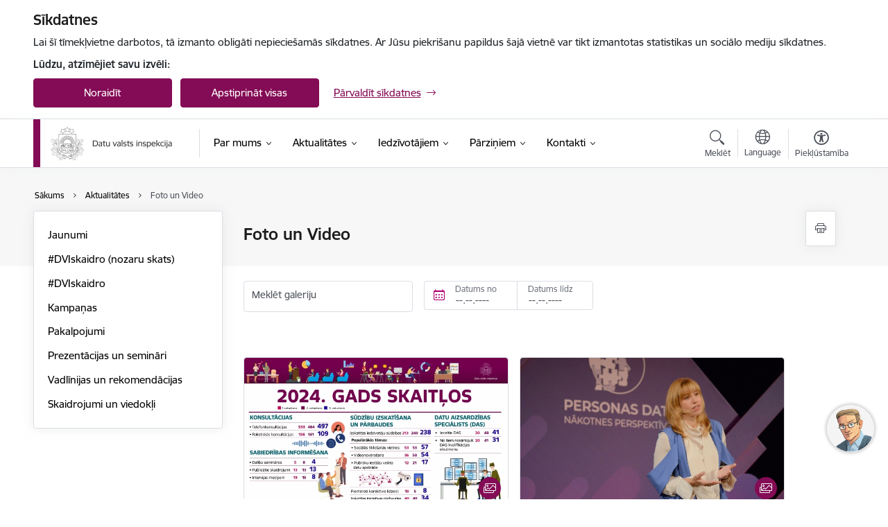

--- FILE ---
content_type: text/html; charset=UTF-8
request_url: https://www.dvi.gov.lv/lv/galerijas
body_size: 31307
content:
<!DOCTYPE html>
<html lang="lv" dir="ltr" prefix="og: https://ogp.me/ns#" class="hidden">
  <head>
    <meta charset="utf-8" />
<script>window.dataLayer = window.dataLayer || [];function gtag(){dataLayer.push(arguments)};gtag("js", new Date());gtag("set", "developer_id.dMDhkMT", true);gtag("config", "G-1R7ERWF8JY", {"groups":"default","page_placeholder":"PLACEHOLDER_page_location","allow_ad_personalization_signals":false});</script>
<link rel="canonical" href="https://www.dvi.gov.lv/lv/galerijas" />
<meta name="MobileOptimized" content="width" />
<meta name="HandheldFriendly" content="true" />
<meta name="viewport" content="width=device-width, initial-scale=1.0, minimum-scale=1.0" />
<link rel="preload" href="https://www.dvi.gov.lv/themes/custom/ministry/assets/fonts/webfonts/356EBC_27_0.woff2" as="font" crossorigin="" />
<link rel="preload" href="https://www.dvi.gov.lv/themes/custom/ministry/assets/fonts/webfonts/356EBC_2B_0.woff2" as="font" crossorigin="" />
<link rel="preload" href="https://www.dvi.gov.lv/themes/custom/ministry/assets/fonts/webfonts/356EBC_29_0.woff2" as="font" crossorigin="" />
<style>:root {--brand-color: #840B55;--brand-color01: #B0036E;--logo-color: #840B55;}</style>
<style>#sliding-popup.sliding-popup-top { position: fixed; }</style>
<style>.footer_bg_img { background-image: url(https://www.dvi.gov.lv/sites/dvi/files/styles/front_bg/public/front_page_bg_images/830c4f.jpg?itok=mmk4yXrS); }</style>
<link rel="icon" href="/sites/dvi/files/iesdtade_32x32px_0.png" type="image/png" />
<script src="/sites/dvi/files/eu_cookie_compliance/eu_cookie_compliance.script.js?t8vf2a" defer></script>
<script>window.a2a_config=window.a2a_config||{};a2a_config.callbacks=[];a2a_config.overlays=[];a2a_config.templates={};</script>

    <title>Galerija | Datu valsts inspekcija</title>
    <link rel="stylesheet" media="all" href="/sites/dvi/files/css/css_FiH_d16btjXedJwLf0pkke_4RAKhLMMfbiPM8XNQOqQ.css" />
<link rel="stylesheet" media="all" href="/sites/dvi/files/css/css_9Q0cNVRtu1D_7_--9OQG3letlqPsE5Lrxj2rne3YUwY.css" />

    
  </head>
          
      <body data-theme="tieslietu_ministrija" class="theme-authority role--anonymous with-subnav no-sidebar">
    <div id="skip">
      <a href="#content-area" class="visually-hidden focusable skip-link jump-to-main-navigation">
        Pāriet uz lapas saturu
      </a>
    </div>
    
      <div class="dialog-off-canvas-main-canvas" data-off-canvas-main-canvas>
    <div class="spinner-border spinner-border-sm ajax-loader hide"></div>


  <!-- ___ MAIN CONTENT GRID LOGIC  -->
                
  
<!-- ___ /MAIN CONTENT GRID LOGIC  -->

<div class="layout-container">

  <!-- ______________________ HEADER _______________________ -->
  <div class="header-wrapper">
  <div id="cookie-element-wrap"></div>
      <header id="header">
      <div class="container">
        <div id="header-region">
            <div id="block-ministry-branding" class="settings-tray-editable block-system block-ministry-branding" data-drupal-settingstray="editable">
  
    
                <a href="/lv" title="Datu valsts inspekcija" rel="home" class="site-logo logo-default" tabindex="0">
      <img src="/sites/dvi/files/logo_1_lat.png" alt="Datu valsts inspekcija" />
    </a>
  
              <a href="/lv" title="Datu valsts inspekcija" rel="home" class="site-logo logo-white" tabindex="0">
      <img src="/sites/dvi/files/logo_4_lat_1_0.png" alt="Datu valsts inspekcija" />
    </a>
  
              <a href="/lv" title="Datu valsts inspekcija" rel="home" class="site-logo logo-black" tabindex="0">
      <img src="/sites/dvi/files/logo_1_lat.png" alt="Datu valsts inspekcija" />
    </a>
  
              <a href="/lv" title="Datu valsts inspekcija" rel="home" class="site-logo logo-yellow" tabindex="0">
      <img src="/sites/dvi/files/mazais-lv_0.png" alt="Datu valsts inspekcija" />
    </a>
  
</div>
<div id="block-menucustomblock" class="settings-tray-editable block-menu-custom block-menucustomblock" data-drupal-settingstray="editable">
  
    
      


<nav class="navbar navbar-expand-xl" aria-label="Galvenā navigācija">
  <button class="navbar-toggler" type="button" data-toggle="collapse" data-target="#mobileMenuElement" aria-controls="mobileMenuElement" aria-expanded="false" aria-label="Toggle navigation">
    <span class="fal icon-bars"></span>
    <span class="menu-mobile-text d-none d-sm-block d-md-none d-flex justify-content-center flex-column">
        Izvēlne
    </span>
  </button>

    <div class="menu-mobile-tab">
    <span class="fal icon-bars"></span>
    <span class="navbar-toggler-text">Izvēlne</span>
  </div>

  <div class="collapse navbar-collapse" id="mobileMenuElement">
    <div id="menu-tree-main">

      <div id="menu-tree-mobile">
        <div id="menu-header">
          <div class="close-menu rounded-circle" data-toggle="collapse" data-target="#mobileMenuElement" aria-controls="mobileMenuElement" aria-expanded="false" aria-label="Toggle navigation">
            <span class="icon-times"></span>
          </div>
        </div>

        <div class="menu-mobile-current-title">
          <div class="menu-title"></div>
          <div class="back-menu">
            <div class="back-icon icon-level-back"></div>
            <div class="back-text">Atpakaļ</div>
          </div>
          <div class="history-tree">
          </div>
        </div>

        <ul class="main-nav">
        </ul>

        <div class="placeholder-user-tools-language"></div>
        <div class="placeholder-user-tools-settings"></div>

        <ul id="nav-initial">
                      <li class=" has-children nav-item">
                              <a href="/lv/par-mums"   data-uuid="0f27ae64-c56d-4bfb-b755-90dda24155f5" class="nav-link">
                  Par mums
                                  </a>
                <ul class="child-nav" data-uuid="0f27ae64-c56d-4bfb-b755-90dda24155f5">
                                            <li data-uuid="d340a8df-bf63-4db6-a026-e7657b0afe4f" class="nav-item mobile-without-children">
      <a href="/lv/vadiba"   class="nav-link">
      Vadība
            </a>
    </li>
  
                                            <li data-uuid="0d2ce982-bc61-4c09-aecb-6b1c2f5bfd53" class="nav-item mobile-without-children">
      <a href="/lv/struktura"   class="nav-link">
      Struktūra
            </a>
    </li>
  
                                            <li data-uuid="8f81a079-d1ef-496e-b99e-5346b3b36d68" class="nav-item mobile-without-children">
      <a href="/lv/darbibas-jomas"   class="nav-link">
      Darbības jomas
            </a>
    </li>
  
                                            <li data-uuid="3086f606-36bc-44c5-959b-100eae5d0bfd" class="nav-item mobile-without-children">
      <a href="/lv/publikacijas-un-parskati"   class="nav-link">
      Publikācijas un pārskati
            </a>
    </li>
  
                                            <li data-parent-uuid="0b03bcfe-f35d-4802-94ad-1561b1d5ee6b" class="has-children nav-item">
      <a href="/lv/normativie-akti"   data-uuid="0b03bcfe-f35d-4802-94ad-1561b1d5ee6b" class="nav-link">
        Normatīvie akti
              </a>
      <ul class="child-nav" data-uuid="0b03bcfe-f35d-4802-94ad-1561b1d5ee6b">
                        <li data-uuid="3e743e7e-9062-4de0-8977-2915b1e8386e" class="nav-item mobile-without-children">
      <a href="/lv/starptautiskie-ligumi"   class="nav-link">
      Starptautiskie līgumi
            </a>
    </li>
  
                        <li data-uuid="8ad9f99e-82f7-4975-b018-a84911e54073" class="nav-item mobile-without-children">
      <a href="/lv/ieksejie-normativie-akti"   class="nav-link">
      Iekšējie normatīvie akti
            </a>
    </li>
  
              </ul>
    </li>
  
                                            <li data-uuid="d1319b5f-2bcd-4c9b-9e84-113b043e5cb8" class="nav-item mobile-without-children">
      <a href="/lv/trauksmes-celsana"   class="nav-link">
      Trauksmes celšana
            </a>
    </li>
  
                                            <li data-parent-uuid="81abe946-f2b3-48a0-91bd-c761957c7fe7" class="has-children nav-item">
      <a href="/lv/starptautiska-sadarbiba"   data-uuid="81abe946-f2b3-48a0-91bd-c761957c7fe7" class="nav-link">
        Starptautiskā sadarbība
              </a>
      <ul class="child-nav" data-uuid="81abe946-f2b3-48a0-91bd-c761957c7fe7">
                        <li data-uuid="bc200ddf-2200-4baf-a1c6-5eff76cc3603" class="nav-item mobile-without-children">
      <a href="/lv/eiropas-datu-aizsardzibas-kolegija"   class="nav-link">
      Eiropas Datu aizsardzības kolēģija
            </a>
    </li>
  
                        <li data-uuid="28b411d2-0a66-422b-89c0-1829bd88f356" class="nav-item mobile-without-children">
      <a href="/lv/eiropas-savienibas-uzraudzibas-iestades"   class="nav-link">
      Eiropas Savienības uzraudzības iestādes
            </a>
    </li>
  
                        <li data-uuid="d24c1ade-8706-426d-bf51-d01b68927209" class="nav-item mobile-without-children">
      <a href="/lv/sengenas-informacijas-sistema"   class="nav-link">
      Šengenas informācijas sistēma
            </a>
    </li>
  
                        <li data-uuid="22e3e248-2178-4703-af6e-0907cd3c960c" class="nav-item mobile-without-children">
      <a href="/lv/vizu-informacijas-sistema"   class="nav-link">
      Vīzu informācijas sistēma
            </a>
    </li>
  
              </ul>
    </li>
  
                                            <li data-uuid="43c2612d-89ea-4791-bef1-8d7e648721d6" class="nav-item mobile-without-children">
      <a href="/lv/budzets"   class="nav-link">
      Budžets
            </a>
    </li>
  
                                            <li data-uuid="36fc0d65-5684-4d18-a72c-bcde04e71315" class="nav-item mobile-without-children">
      <a href="/lv/iepirkumi"   class="nav-link">
      Iepirkumi
            </a>
    </li>
  
                                            <li data-uuid="edb0c9c8-ea48-40cc-a249-2206c6a6b8da" class="nav-item mobile-without-children">
      <a href="/lv/vakances"   class="nav-link">
      Vakances
            </a>
    </li>
  
                                            <li data-parent-uuid="6de765b2-d6e4-4811-8e65-b914422383bb" class="has-children nav-item">
      <a href="/lv/projekti"   data-uuid="6de765b2-d6e4-4811-8e65-b914422383bb" class="nav-link">
        Projekti
              </a>
      <ul class="child-nav" data-uuid="6de765b2-d6e4-4811-8e65-b914422383bb">
                        <li data-parent-uuid="66933935-885c-4a2d-b53a-2ec490bfe6d8" class="has-children nav-item">
      <a href="/lv/projekts/smooth"   data-uuid="66933935-885c-4a2d-b53a-2ec490bfe6d8" class="nav-link">
        SMOOTH
              </a>
      <ul class="child-nav" data-uuid="66933935-885c-4a2d-b53a-2ec490bfe6d8">
                        <li data-uuid="324c883a-9204-4091-8c96-7ccf9f215ab5" class="nav-item mobile-without-children">
      <a href="/lv/smooth-aktualitates"   class="nav-link">
      SMOOTH aktualitātes
            </a>
    </li>
  
              </ul>
    </li>
  
                        <li data-parent-uuid="b7a7cc97-1e37-439c-b0ef-61bf4d484b56" class="has-children nav-item">
      <a href="/lv/projekts/dpsme"   data-uuid="b7a7cc97-1e37-439c-b0ef-61bf4d484b56" class="nav-link">
        DPSME
              </a>
      <ul class="child-nav" data-uuid="b7a7cc97-1e37-439c-b0ef-61bf4d484b56">
                        <li data-uuid="360ba2db-bbfb-4f69-a12c-c45c731c7d89" class="nav-item mobile-without-children">
      <a href="/lv/dpsme-aktualitates"   class="nav-link">
      DPSME aktualitātes
            </a>
    </li>
  
              </ul>
    </li>
  
                        <li data-uuid="e0a0a618-24a2-4478-b167-028a9a832ee5" class="nav-item mobile-without-children">
      <a href="/lv/atveselosanas-fonda-projekts"   class="nav-link">
      Atveseļošanās fonda projekts
            </a>
    </li>
  
                        <li data-parent-uuid="e66eb812-2044-431d-95e9-bb0561f32567" class="has-children nav-item">
      <a href="/lv/projekts/dlpdp"   data-uuid="e66eb812-2044-431d-95e9-bb0561f32567" class="nav-link">
        DLPDP
              </a>
      <ul class="child-nav" data-uuid="e66eb812-2044-431d-95e9-bb0561f32567">
                        <li data-uuid="cff08452-8f25-4eea-95dc-ce1a51318620" class="nav-item mobile-without-children">
      <a href="/lv/dlpdp-jaunumi"   class="nav-link">
      DLPDP jaunumi
            </a>
    </li>
  
              </ul>
    </li>
  
              </ul>
    </li>
  
                                            <li data-uuid="180dfada-f344-4667-8a84-3ba9823c6bd8" class="nav-item mobile-without-children">
      <a href="/lv/viegli-lasit-0"   class="nav-link">
      Viegli lasīt
            </a>
    </li>
  
                                  </ul>
                          </li>
                      <li class="active-trail has-children nav-item">
                              <a href="/lv/aktualitates"   data-uuid="75b97a65-da04-4a84-afc6-eeb28ee0f5fb" class="nav-link">
                  Aktualitātes
                                  </a>
                <ul class="child-nav" data-uuid="75b97a65-da04-4a84-afc6-eeb28ee0f5fb">
                                            <li data-uuid="6d8298fb-fb77-4367-b7b6-a6984189d268" class="nav-item mobile-without-children">
      <a href="/lv/jaunumi"   class="nav-link">
      Jaunumi
            </a>
    </li>
  
                                            <li data-uuid="075e8455-8e60-4be0-bfaa-24bd0b120391" class="nav-item mobile-without-children">
      <a href="/lv/dviskaidro-nozaru-skats"   class="nav-link">
      #DVIskaidro (nozaru skats)
            </a>
    </li>
  
                                            <li data-uuid="fc193d7c-7603-49f8-8ad9-2bfbf81c5102" class="nav-item mobile-without-children">
      <a href="/lv/dviskaidro"   class="nav-link">
      #DVIskaidro
            </a>
    </li>
  
                                            <li data-parent-uuid="b55a1a96-0a57-4b5d-b54b-fca8940cce1a" class="has-children nav-item">
      <a href="/lv/kampanas"   data-uuid="b55a1a96-0a57-4b5d-b54b-fca8940cce1a" class="nav-link">
        Kampaņas
              </a>
      <ul class="child-nav" data-uuid="b55a1a96-0a57-4b5d-b54b-fca8940cce1a">
                        <li data-uuid="6bb0e384-ffc2-4c6e-b6d3-6a78cc46a524" class="nav-item mobile-without-children">
      <a href="/lv/baltsuzmelna"   class="nav-link">
      #BALTSUZMELNA
            </a>
    </li>
  
                        <li data-uuid="8afc9b44-bfce-45a4-afbc-f0296f6a458e" class="nav-item mobile-without-children">
      <a href="/lv/tavi-dati-tava-drosiba"   class="nav-link">
      #TAVI DATI–TAVA DROŠĪBA
            </a>
    </li>
  
                        <li data-uuid="918243a8-38dc-4f20-95b9-0eb84268e732" class="nav-item mobile-without-children">
      <a href="/lv/kampana-dati-ir-vertiba-sarga-tos-jauniesiem"   class="nav-link">
      &quot;Dati ir vērtība- sargā tos!&quot;
            </a>
    </li>
  
              </ul>
    </li>
  
                                            <li data-uuid="d0cdc26a-55ff-4425-982b-0557f27eb6fd" class="nav-item mobile-without-children">
      <a href="/lv/pakalpojumi-1"   class="nav-link">
      Pakalpojumi
            </a>
    </li>
  
                                            <li data-uuid="64403f44-77ba-40fc-a386-8b7ddae8e37d" class="nav-item mobile-without-children">
      <a href="/lv/prezentacijas-un-seminari"   class="nav-link">
      Prezentācijas un semināri
            </a>
    </li>
  
                                            <li data-uuid="be107136-4684-4fab-aab6-915fadcfa368" class="nav-item mobile-without-children">
      <a href="/lv/vadlinijas-un-rekomendacijas"   class="nav-link">
      Vadlīnijas un rekomendācijas
            </a>
    </li>
  
                                            <li data-uuid="c7fa604f-2650-4050-a6ab-37bd5b77745f" class="nav-item mobile-without-children">
      <a href="/lv/skaidrojumi-un-viedokli"   class="nav-link">
      Skaidrojumi un viedokļi
            </a>
    </li>
  
                                  </ul>
                          </li>
                      <li class=" has-children nav-item">
                              <a href="/lv/iedzivotajiem"   data-uuid="91d0af8f-9c76-4964-906b-49eb69c15376" class="nav-link">
                  Iedzīvotājiem
                                  </a>
                <ul class="child-nav" data-uuid="91d0af8f-9c76-4964-906b-49eb69c15376">
                                            <li data-uuid="ba8b0776-1313-4190-80f9-a535adf2cd43" class="nav-item mobile-without-children">
      <a href="/lv/datu-subjekta-tiesibas"   class="nav-link">
      Datu subjekta tiesības
            </a>
    </li>
  
                                            <li data-uuid="acc59488-2e4d-430d-b8cf-b8941fd5cdf4" class="nav-item mobile-without-children">
      <a href="/lv/iesniegumu-paraugi"   class="nav-link">
      Iesniegumu paraugi
            </a>
    </li>
  
                                            <li data-parent-uuid="4d6de073-32db-4741-8dbd-7f322b0713f9" class="has-children nav-item">
      <a href="/lv/personas-dati-eiropas-savienibas-informacijas-sistemas"   data-uuid="4d6de073-32db-4741-8dbd-7f322b0713f9" class="nav-link">
        Personas dati Eiropas Savienības informācijas sistēmās
              </a>
      <ul class="child-nav" data-uuid="4d6de073-32db-4741-8dbd-7f322b0713f9">
                        <li data-uuid="06ada3a5-2860-43b9-8722-84cbce126c9f" class="nav-item mobile-without-children">
      <a href="/lv/vizu-informacijas-sistema"   class="nav-link">
      Vīzu informācijas sistēma
            </a>
    </li>
  
                        <li data-uuid="2c5f26e7-76df-4d0c-bfa2-41f62ba52486" class="nav-item mobile-without-children">
      <a href="/lv/sengenas-informacijas-sistema"   class="nav-link">
      Šengenas informācijas sistēma
            </a>
    </li>
  
              </ul>
    </li>
  
                                            <li data-uuid="4c97032e-3a9e-4dc3-8c9c-dd39bc62899e" class="nav-item mobile-without-children">
      <a href="/lv/tas-jazina-katram"   class="nav-link">
      Tas jāzina katram
            </a>
    </li>
  
                                  </ul>
                          </li>
                      <li class=" has-children nav-item">
                              <a href="/lv/parziniem-un-das"   data-uuid="acd9451a-8308-4a9e-8e4d-38bd948984a5" class="nav-link">
                  Pārziņiem
                                  </a>
                <ul class="child-nav" data-uuid="acd9451a-8308-4a9e-8e4d-38bd948984a5">
                                            <li data-uuid="c92a2087-3362-4a9b-a30f-bc9ebb01d66c" class="nav-item mobile-without-children">
      <a href="/lv/8-labas-prakses-principi-fizisko-personu-datu-apstrade"   class="nav-link">
      8 labas prakses principi fizisko personu datu apstrādē
            </a>
    </li>
  
                                            <li data-uuid="d6137452-06e2-4efa-b49b-454962cc0344" class="nav-item mobile-without-children">
      <a href="/lv/riks-datu-apstrades-registra-un-risku-analizei"   class="nav-link">
      Rīks datu apstrādes reģistra un risku analīzei
            </a>
    </li>
  
                                            <li data-uuid="6d73b2ea-6ab8-4fa5-a348-705f053c8973" class="nav-item mobile-without-children">
      <a href="/lv/ricibas-kodekss"   class="nav-link">
      Rīcības kodekss
            </a>
    </li>
  
                                            <li data-parent-uuid="c9e4d2ef-525c-4df8-bc78-f03768acfda0" class="has-children nav-item">
      <a href="/lv/datubazes"   data-uuid="c9e4d2ef-525c-4df8-bc78-f03768acfda0" class="nav-link">
        Datubāzes
              </a>
      <ul class="child-nav" data-uuid="c9e4d2ef-525c-4df8-bc78-f03768acfda0">
                        <li data-uuid="b4fa57db-7194-4eaa-9c44-b1e26dfbeb7b" class="nav-item mobile-without-children">
      <a href="/lv/datu-aizsardzibas-specialistu-saraksts"   class="nav-link">
      Datu aizsardzības speciālistu saraksts
            </a>
    </li>
  
                        <li data-parent-uuid="5f4215d4-c990-4814-89cc-df447038419a" class="has-children nav-item">
      <a href="/lv/kreditbiroji"   data-uuid="5f4215d4-c990-4814-89cc-df447038419a" class="nav-link">
        Kredītbiroji
              </a>
      <ul class="child-nav" data-uuid="5f4215d4-c990-4814-89cc-df447038419a">
                        <li data-uuid="8e4d8278-a3d6-4ae8-9cd8-4dd7018c57a6" class="nav-item mobile-without-children">
      <a href="/lv/ekspertu-saraksts"   class="nav-link">
      Ekspertu saraksts
            </a>
    </li>
  
                        <li data-uuid="cfee7a5d-f9f3-4d69-b3b7-97dcfcf2ef3e" class="nav-item mobile-without-children">
      <a href="/lv/kreditinformacijas-biroju-saraksts"   class="nav-link">
      Kredītinformācijas biroju saraksts
            </a>
    </li>
  
              </ul>
    </li>
  
                        <li data-uuid="e85bd127-74d5-40cc-a137-12d09c08d514" class="nav-item mobile-without-children">
      <a href="/lv/lemumi"   class="nav-link">
      Lēmumi 
            </a>
    </li>
  
                        <li data-uuid="6464f93d-051a-451f-b303-3a15367a0163" class="nav-item mobile-without-children">
      <a href="/lv/saraksts-par-publisko-tiesibu-subjektu-pielautajiem-vdar-prasibu-parkapumiem-un-noversanu"   class="nav-link">
      Saraksts par publisko tiesību subjektu pieļautajiem VDAR prasību pārkāpumiem un to novēršanu
            </a>
    </li>
  
                        <li data-uuid="0fa97305-c4c1-4cdd-bd26-455f932f5949" class="nav-item mobile-without-children">
      <a href="/lv/klienta-izpetes-riks-0"   class="nav-link">
      Klienta izpētes rīks
            </a>
    </li>
  
              </ul>
    </li>
  
                                            <li data-parent-uuid="17a1c110-1e91-436f-a341-6a663ba22fa6" class="has-children nav-item">
      <a href="/lv/datu-aizsardzibas-specialists"   data-uuid="17a1c110-1e91-436f-a341-6a663ba22fa6" class="nav-link">
        Datu aizsardzības speciālists
              </a>
      <ul class="child-nav" data-uuid="17a1c110-1e91-436f-a341-6a663ba22fa6">
                        <li data-uuid="3407b304-b41c-4341-8b2c-f0ec85b41279" class="nav-item mobile-without-children">
      <a href="/lv/kvalifikacijas-eksamens"   class="nav-link">
      Kvalifikācijas eksāmens
            </a>
    </li>
  
                        <li data-uuid="629c40d5-52cc-43a1-aac7-40da74ddd0de" class="nav-item mobile-without-children">
      <a href="/lv/kvalifikacijas-uzturesana"   class="nav-link">
      Kvalifikācijas uzturēšana
            </a>
    </li>
  
                        <li data-uuid="0409690f-8b23-45bb-9953-2ae200702972" class="nav-item mobile-without-children">
      <a href="/lv/apmacibu-iespejas"   class="nav-link">
      Apmācību iespējas
            </a>
    </li>
  
              </ul>
    </li>
  
                                            <li data-uuid="5077c033-5f71-4945-adea-4441b0680b0e" class="nav-item mobile-without-children">
      <a href="/lv/datu-nodosana-arpus-es-un-eez"   class="nav-link">
      Datu nodošana ārpus ES un EEZ
            </a>
    </li>
  
                                            <li data-uuid="2f0be653-2eb1-48d5-80a3-1c9edf128559" class="nav-item mobile-without-children">
      <a href="/lv/ieksejo-dokumentu-paraugi"   class="nav-link">
      Dokumentu paraugi
            </a>
    </li>
  
                                            <li data-parent-uuid="c8c82a4a-e9ba-467c-abd3-8da4fdd568c4" class="has-children nav-item">
      <a href="/lv/novertejums-par-ietekmi-uz-datu-aizsardzibu-nida"   data-uuid="c8c82a4a-e9ba-467c-abd3-8da4fdd568c4" class="nav-link">
        Novērtējums par ietekmi uz datu aizsardzību (NIDA)
              </a>
      <ul class="child-nav" data-uuid="c8c82a4a-e9ba-467c-abd3-8da4fdd568c4">
                        <li data-uuid="1e6dfc98-da4b-47cf-8581-cf39b3b17d68" class="nav-item mobile-without-children">
      <a href="/lv/nida-riks"   class="nav-link">
      NIDA rīks
            </a>
    </li>
  
              </ul>
    </li>
  
                                            <li data-uuid="f5fe9a0a-3074-4158-88d0-6ad978f9557c" class="nav-item mobile-without-children">
      <a href="/lv/pazinojums-par-das-iecelsanu"   class="nav-link">
      Paziņojums par DAS iecelšanu
            </a>
    </li>
  
                                            <li data-uuid="7f783155-4816-413b-8587-7b6105f37caf" class="nav-item mobile-without-children">
      <a href="/lv/pdap"   class="nav-link">
      Paziņojums par datu apstrādes aizsardzības pārkāpumu
            </a>
    </li>
  
                                            <li data-parent-uuid="da92e126-1aa0-4418-8a9b-d467fb7199aa" class="has-children nav-item">
      <a href="/lv/sertifikacijas-strukturas"   data-uuid="da92e126-1aa0-4418-8a9b-d467fb7199aa" class="nav-link">
        Sertifikācijas struktūras 
              </a>
      <ul class="child-nav" data-uuid="da92e126-1aa0-4418-8a9b-d467fb7199aa">
                        <li data-uuid="adea66ee-a48a-491d-88a0-cd9a046acb62" class="nav-item mobile-without-children">
      <a href="/lv/sertifikacijas-strukturu-akreditacija"   class="nav-link">
      Sertifikācijas struktūru akreditācija
            </a>
    </li>
  
                        <li data-uuid="93bb6bcf-632a-4cc0-b602-ee6a337aba8d" class="nav-item mobile-without-children">
      <a href="/lv/sertifikacijas-strukturu-akreditacijas-papildu-prasibas"   class="nav-link">
      Sertifikācijas struktūru akreditācijas papildu prasības
            </a>
    </li>
  
              </ul>
    </li>
  
                                  </ul>
                          </li>
                      <li class=" has-children nav-item">
                              <a href="/lv/iestades-kontakti"   data-uuid="da65be29-6d15-4be8-9a29-644744365a6b" class="nav-link">
                  Kontakti
                                  </a>
                <ul class="child-nav" data-uuid="da65be29-6d15-4be8-9a29-644744365a6b">
                                            <li data-uuid="f03d731a-6694-4d93-aede-ff6841699436" class="nav-item mobile-without-children">
      <a href="/lv/konsultacijas"   class="nav-link">
      Telefonkonsultācijas
            </a>
    </li>
  
                                            <li data-uuid="0dcd0fc1-0417-4791-8b91-ac9c104d897f" class="nav-item mobile-without-children">
      <a href="/lv/BUJ"   class="nav-link">
      Biežāk uzdotie jautājumi
            </a>
    </li>
  
                                            <li data-uuid="71d71670-2363-4921-9a9c-bb47258e212b" class="nav-item mobile-without-children">
      <a href="/lv/noderigas-saites"   class="nav-link">
      Noderīgas saites
            </a>
    </li>
  
                                            <li data-uuid="abe2eaec-d38e-4904-acde-7d70711fb85f" class="nav-item mobile-without-children">
      <a href="/lv/iestades-kontakti"   class="nav-link">
      Iestādes kontakti
            </a>
    </li>
  
                                            <li data-uuid="caaf2038-32f9-4afc-b2aa-394e74b20ac2" class="nav-item mobile-without-children">
      <a href="/lv/darbinieki"   class="nav-link">
      Darbinieku kontakti
            </a>
    </li>
  
                                            <li data-uuid="2d0ac1b8-a747-4b38-b6d6-a3d19bb2129a" class="nav-item mobile-without-children">
      <a href="/lv/e-adrese-struktureto-e-rekinu-sanemsanai"   class="nav-link">
      E‑adrese strukturēto e-rēķinu saņemšanai
            </a>
    </li>
  
                                  </ul>
                          </li>
                  </ul>

      </div>

      <div id="menu-footer">
        <div class="close-menu-bottom rounded-circle" data-toggle="collapse" data-target="#mobileMenuElement" aria-controls="mobileMenuElement" aria-expanded="false" aria-label="Toggle navigation">
          <span class="icon-times"></span>
        </div>
      </div>

      <div id="menu-tree-full" class="level-0">
        <ul class="main-nav">
                                              <li class=" has-children nav-item" data-menu-link="0f27ae64-c56d-4bfb-b755-90dda24155f5">
            <a href="/lv/par-mums"  data-uuid="0f27ae64-c56d-4bfb-b755-90dda24155f5"  class="nav-link">
              <span class="item-title" >Par mums</span>
              <span class="item-desc">Datu valsts inspekcija ir Ministru kabineta pārraudzībā esoša tiešās pārvaldes iestāde saskaņā ar Fizisko personu datu apstrādes likuma 3. pantu, un personas datu apstrādes uzraudzības iestāde Vispārīgās datu aizsardzības regulas izpratnē. Iestāde pilda Vispārīgajā datu aizsardzības regulā un citos normatīvajos aktos noteiktos uzdevumus fizisko personu datu…</span>
            </a>
                                                <ul class="child-nav" data-uuid="0f27ae64-c56d-4bfb-b755-90dda24155f5">
                                                          <li data-parent-uuid="d340a8df-bf63-4db6-a026-e7657b0afe4f" class=" nav-item">
          <a href="/lv/vadiba"   data-uuid="d340a8df-bf63-4db6-a026-e7657b0afe4f" class="nav-link">
              <span class="item-title" >Vadība</span>
              <span class="item-desc">Datu valsts inspekciju vada un pārstāv tās direktors. Inspekcijas direktoru pēc Ministru kabineta izveidotas komisijas ieteikuma uz pieciem gadiem amatā ieceļ Ministru kabinets. Inspekcijas direktora prombūtnes laikā viņa pienākumus pilda inspekcijas direktora vietnieks, un tam šajā laikā ir tādas pašas pilnvaras kā inspekcijas direktoram.</span>
          </a>
          <ul class="child-nav" data-uuid="d340a8df-bf63-4db6-a026-e7657b0afe4f">
                      </ul>
      </li>
      
                                                          <li data-parent-uuid="0d2ce982-bc61-4c09-aecb-6b1c2f5bfd53" class=" nav-item">
          <a href="/lv/struktura"   data-uuid="0d2ce982-bc61-4c09-aecb-6b1c2f5bfd53" class="nav-link">
              <span class="item-title" >Struktūra</span>
              <span class="item-desc">Datu valsts inspekcijas amatu un struktūrvienību sadalījums. 
Datu valsts inspekcijas struktūru noteikta Datu valsts inspekcijas reglamentā.</span>
          </a>
          <ul class="child-nav" data-uuid="0d2ce982-bc61-4c09-aecb-6b1c2f5bfd53">
                      </ul>
      </li>
      
                                                          <li data-parent-uuid="8f81a079-d1ef-496e-b99e-5346b3b36d68" class=" nav-item">
          <a href="/lv/darbibas-jomas"   data-uuid="8f81a079-d1ef-496e-b99e-5346b3b36d68" class="nav-link">
              <span class="item-title" >Darbības jomas</span>
              <span class="item-desc">Datu valsts inspekcijas galvenās darbības jomas un funkcijas.</span>
          </a>
          <ul class="child-nav" data-uuid="8f81a079-d1ef-496e-b99e-5346b3b36d68">
                      </ul>
      </li>
      
                                                          <li data-parent-uuid="3086f606-36bc-44c5-959b-100eae5d0bfd" class=" nav-item">
          <a href="/lv/publikacijas-un-parskati"   data-uuid="3086f606-36bc-44c5-959b-100eae5d0bfd" class="nav-link">
              <span class="item-title" >Publikācijas un pārskati</span>
              <span class="item-desc">Datu valsts inspekcija reizi gadā publicē iepriekšējā kalendārā gada darbības pārskatu, apskatot darbības rezultātus, paveikto un savu funkciju izpildes rādītājus.</span>
          </a>
          <ul class="child-nav" data-uuid="3086f606-36bc-44c5-959b-100eae5d0bfd">
                      </ul>
      </li>
      
                                                          <li data-parent-uuid="0b03bcfe-f35d-4802-94ad-1561b1d5ee6b" class="has-children nav-item">
          <a href="/lv/normativie-akti"   data-uuid="0b03bcfe-f35d-4802-94ad-1561b1d5ee6b" class="nav-link">
              <span class="item-title" >Normatīvie akti</span>
              <span class="item-desc">Saraksts ar nacionāliem un starptautiskajiem normatīvajiem aktiem attiecībā uz fizisko personu datu apstrādi un aizsardzību.</span>
          </a>
          <ul class="child-nav" data-uuid="0b03bcfe-f35d-4802-94ad-1561b1d5ee6b">
                                          <li class="nav-item nav-list-item">
          <a href="/lv/starptautiskie-ligumi"  class="nav-link">
              <span class="item-title" >Starptautiskie līgumi</span>
          </a>
      </li>
      
                                          <li class="nav-item nav-list-item">
          <a href="/lv/ieksejie-normativie-akti"  class="nav-link">
              <span class="item-title" >Iekšējie normatīvie akti</span>
          </a>
      </li>
      
                      </ul>
      </li>
      
                                                          <li data-parent-uuid="d1319b5f-2bcd-4c9b-9e84-113b043e5cb8" class=" nav-item">
          <a href="/lv/trauksmes-celsana"   data-uuid="d1319b5f-2bcd-4c9b-9e84-113b043e5cb8" class="nav-link">
              <span class="item-title" >Trauksmes celšana</span>
              <span class="item-desc">Trauksmes celšana – iespēja ikvienam veicināt likumīgu, godprātīgu, atklātu un pārredzamu iestādes darbību, izmantojot tiesības brīvi paust savu viedokli.</span>
          </a>
          <ul class="child-nav" data-uuid="d1319b5f-2bcd-4c9b-9e84-113b043e5cb8">
                      </ul>
      </li>
      
                                                          <li data-parent-uuid="81abe946-f2b3-48a0-91bd-c761957c7fe7" class="has-children nav-item">
          <a href="/lv/starptautiska-sadarbiba"   data-uuid="81abe946-f2b3-48a0-91bd-c761957c7fe7" class="nav-link">
              <span class="item-title" >Starptautiskā sadarbība</span>
              <span class="item-desc">Sadaļā iekļauta informācija par Datu valsts inspekcijas starptautiskās sadarbības īstenošanu
</span>
          </a>
          <ul class="child-nav" data-uuid="81abe946-f2b3-48a0-91bd-c761957c7fe7">
                                          <li class="nav-item nav-list-item">
          <a href="/lv/eiropas-datu-aizsardzibas-kolegija"  class="nav-link">
              <span class="item-title" >Eiropas Datu aizsardzības kolēģija</span>
          </a>
      </li>
      
                                          <li class="nav-item nav-list-item">
          <a href="/lv/eiropas-savienibas-uzraudzibas-iestades"  class="nav-link">
              <span class="item-title" >Eiropas Savienības uzraudzības iestādes</span>
          </a>
      </li>
      
                                          <li class="nav-item nav-list-item">
          <a href="/lv/sengenas-informacijas-sistema"  class="nav-link">
              <span class="item-title" >Šengenas informācijas sistēma</span>
          </a>
      </li>
      
                                          <li class="nav-item nav-list-item">
          <a href="/lv/vizu-informacijas-sistema"  class="nav-link">
              <span class="item-title" >Vīzu informācijas sistēma</span>
          </a>
      </li>
      
                      </ul>
      </li>
      
                                                          <li data-parent-uuid="43c2612d-89ea-4791-bef1-8d7e648721d6" class=" nav-item">
          <a href="/lv/budzets"   data-uuid="43c2612d-89ea-4791-bef1-8d7e648721d6" class="nav-link">
              <span class="item-title" >Budžets</span>
              <span class="item-desc">Informācija par Datu valsts inspekcijas pamatbudžeta tāmēm un bankas kontiem, uz kuriem pārskaitīt valsts nodevas maksājumus vai apmaksāt Inspekcijas uzliktos naudas sodus.</span>
          </a>
          <ul class="child-nav" data-uuid="43c2612d-89ea-4791-bef1-8d7e648721d6">
                      </ul>
      </li>
      
                                                          <li data-parent-uuid="36fc0d65-5684-4d18-a72c-bcde04e71315" class=" nav-item">
          <a href="/lv/iepirkumi"   data-uuid="36fc0d65-5684-4d18-a72c-bcde04e71315" class="nav-link">
              <span class="item-title" >Iepirkumi</span>
              <span class="item-desc">Šeit publicēta informācija par plānotajiem, jaunajiem un pārtrauktajiem iepirkumiem, to dokumentācija, kā arī iepirkuma līgumi.</span>
          </a>
          <ul class="child-nav" data-uuid="36fc0d65-5684-4d18-a72c-bcde04e71315">
                      </ul>
      </li>
      
                                                          <li data-parent-uuid="edb0c9c8-ea48-40cc-a249-2206c6a6b8da" class=" nav-item">
          <a href="/lv/vakances"   data-uuid="edb0c9c8-ea48-40cc-a249-2206c6a6b8da" class="nav-link">
              <span class="item-title" >Vakances</span>
              <span class="item-desc">Priecājamies par Jūsu interesi pievienoties iestādes komandai! Šeit atrodama informācija par brīvajām darba vietām un amatu konkursiem iestādē.</span>
          </a>
          <ul class="child-nav" data-uuid="edb0c9c8-ea48-40cc-a249-2206c6a6b8da">
                      </ul>
      </li>
      
                                                          <li data-parent-uuid="6de765b2-d6e4-4811-8e65-b914422383bb" class="has-children nav-item">
          <a href="/lv/projekti"   data-uuid="6de765b2-d6e4-4811-8e65-b914422383bb" class="nav-link">
              <span class="item-title" >Projekti</span>
              <span class="item-desc"></span>
          </a>
          <ul class="child-nav" data-uuid="6de765b2-d6e4-4811-8e65-b914422383bb">
                                          <li data-parent-uuid="66933935-885c-4a2d-b53a-2ec490bfe6d8" class="has-children nav-item">
          <a href="/lv/projekts/smooth"   data-uuid="66933935-885c-4a2d-b53a-2ec490bfe6d8" class="nav-link">
              <span class="item-title" >SMOOTH</span>
              <span class="item-desc"></span>
          </a>
          <ul class="child-nav" data-uuid="66933935-885c-4a2d-b53a-2ec490bfe6d8">
                                          <li class="nav-item nav-list-item">
          <a href="/lv/smooth-aktualitates"  class="nav-link">
              <span class="item-title" >SMOOTH aktualitātes</span>
          </a>
      </li>
      
                      </ul>
      </li>
      
                                          <li data-parent-uuid="b7a7cc97-1e37-439c-b0ef-61bf4d484b56" class="has-children nav-item">
          <a href="/lv/projekts/dpsme"   data-uuid="b7a7cc97-1e37-439c-b0ef-61bf4d484b56" class="nav-link">
              <span class="item-title" >DPSME</span>
              <span class="item-desc"></span>
          </a>
          <ul class="child-nav" data-uuid="b7a7cc97-1e37-439c-b0ef-61bf4d484b56">
                                          <li class="nav-item nav-list-item">
          <a href="/lv/dpsme-aktualitates"  class="nav-link">
              <span class="item-title" >DPSME aktualitātes</span>
          </a>
      </li>
      
                      </ul>
      </li>
      
                                          <li class="nav-item nav-list-item">
          <a href="/lv/atveselosanas-fonda-projekts"  class="nav-link">
              <span class="item-title" >Atveseļošanās fonda projekts</span>
          </a>
      </li>
      
                                          <li data-parent-uuid="e66eb812-2044-431d-95e9-bb0561f32567" class="has-children nav-item">
          <a href="/lv/projekts/dlpdp"   data-uuid="e66eb812-2044-431d-95e9-bb0561f32567" class="nav-link">
              <span class="item-title" >DLPDP</span>
              <span class="item-desc">Projekts paredz izveidot bezmaksas apmācības programmu datu aizsardzībā, kura būtu pieejama tiešsaistē un apgūstama trīs valodās: latviešu, angļu un krievu.</span>
          </a>
          <ul class="child-nav" data-uuid="e66eb812-2044-431d-95e9-bb0561f32567">
                                          <li class="nav-item nav-list-item">
          <a href="/lv/dlpdp-jaunumi"  class="nav-link">
              <span class="item-title" >DLPDP jaunumi</span>
          </a>
      </li>
      
                      </ul>
      </li>
      
                      </ul>
      </li>
      
                                                          <li class="nav-item nav-list-item">
          <a href="/lv/viegli-lasit-0"  class="nav-link">
              <span class="item-title" >Viegli lasīt</span>
          </a>
      </li>
      
                                      </ul>
                                          </li>
                                              <li class="active-trail has-children nav-item" data-menu-link="75b97a65-da04-4a84-afc6-eeb28ee0f5fb">
            <a href="/lv/aktualitates"  data-uuid="75b97a65-da04-4a84-afc6-eeb28ee0f5fb"  class="nav-link">
              <span class="item-title" >Aktualitātes</span>
              <span class="item-desc"></span>
            </a>
                                                <ul class="child-nav" data-uuid="75b97a65-da04-4a84-afc6-eeb28ee0f5fb">
                                                          <li data-parent-uuid="6d8298fb-fb77-4367-b7b6-a6984189d268" class=" nav-item">
          <a href="/lv/jaunumi"   data-uuid="6d8298fb-fb77-4367-b7b6-a6984189d268" class="nav-link">
              <span class="item-title" >Jaunumi</span>
              <span class="item-desc">Datu valsts inspekcijas jaunumi un aktualitātes</span>
          </a>
          <ul class="child-nav" data-uuid="6d8298fb-fb77-4367-b7b6-a6984189d268">
                      </ul>
      </li>
      
                                                          <li class="nav-item nav-list-item">
          <a href="/lv/dviskaidro-nozaru-skats"  class="nav-link">
              <span class="item-title" >#DVIskaidro (nozaru skats)</span>
          </a>
      </li>
      
                                                          <li class="nav-item nav-list-item">
          <a href="/lv/dviskaidro"  class="nav-link">
              <span class="item-title" >#DVIskaidro</span>
          </a>
      </li>
      
                                                          <li data-parent-uuid="b55a1a96-0a57-4b5d-b54b-fca8940cce1a" class="has-children nav-item">
          <a href="/lv/kampanas"   data-uuid="b55a1a96-0a57-4b5d-b54b-fca8940cce1a" class="nav-link">
              <span class="item-title" >Kampaņas</span>
              <span class="item-desc"></span>
          </a>
          <ul class="child-nav" data-uuid="b55a1a96-0a57-4b5d-b54b-fca8940cce1a">
                                          <li class="nav-item nav-list-item">
          <a href="/lv/baltsuzmelna"  class="nav-link">
              <span class="item-title" >#BALTSUZMELNA</span>
          </a>
      </li>
      
                                          <li class="nav-item nav-list-item">
          <a href="/lv/tavi-dati-tava-drosiba"  class="nav-link">
              <span class="item-title" >#TAVI DATI–TAVA DROŠĪBA</span>
          </a>
      </li>
      
                                          <li class="nav-item nav-list-item">
          <a href="/lv/kampana-dati-ir-vertiba-sarga-tos-jauniesiem"  class="nav-link">
              <span class="item-title" >&quot;Dati ir vērtība- sargā tos!&quot;</span>
          </a>
      </li>
      
                      </ul>
      </li>
      
                                                          <li class="nav-item nav-list-item">
          <a href="/lv/pakalpojumi-1"  class="nav-link">
              <span class="item-title" >Pakalpojumi</span>
          </a>
      </li>
      
                                                          <li class="nav-item nav-list-item">
          <a href="/lv/prezentacijas-un-seminari"  class="nav-link">
              <span class="item-title" >Prezentācijas un semināri</span>
          </a>
      </li>
      
                                                          <li class="nav-item nav-list-item">
          <a href="/lv/vadlinijas-un-rekomendacijas"  class="nav-link">
              <span class="item-title" >Vadlīnijas un rekomendācijas</span>
          </a>
      </li>
      
                                                          <li data-parent-uuid="c7fa604f-2650-4050-a6ab-37bd5b77745f" class=" nav-item">
          <a href="/lv/skaidrojumi-un-viedokli"   data-uuid="c7fa604f-2650-4050-a6ab-37bd5b77745f" class="nav-link">
              <span class="item-title" >Skaidrojumi un viedokļi</span>
              <span class="item-desc">Sadaļā apkopota informācija par Datu valsts inspekcijas pieņemtajiem lēmumiem par Vispārīgās datu aizsardzības regulas prasību pārkāpumiem vai piemērojamiem korektīvajiem līdzekļiem</span>
          </a>
          <ul class="child-nav" data-uuid="c7fa604f-2650-4050-a6ab-37bd5b77745f">
                      </ul>
      </li>
      
                                      </ul>
                                          </li>
                                              <li class=" has-children nav-item" data-menu-link="91d0af8f-9c76-4964-906b-49eb69c15376">
            <a href="/lv/iedzivotajiem"  data-uuid="91d0af8f-9c76-4964-906b-49eb69c15376"  class="nav-link">
              <span class="item-title" >Iedzīvotājiem</span>
              <span class="item-desc"></span>
            </a>
                                                <ul class="child-nav" data-uuid="91d0af8f-9c76-4964-906b-49eb69c15376">
                                                          <li class="nav-item nav-list-item">
          <a href="/lv/datu-subjekta-tiesibas"  class="nav-link">
              <span class="item-title" >Datu subjekta tiesības</span>
          </a>
      </li>
      
                                                          <li class="nav-item nav-list-item">
          <a href="/lv/iesniegumu-paraugi"  class="nav-link">
              <span class="item-title" >Iesniegumu paraugi</span>
          </a>
      </li>
      
                                                          <li data-parent-uuid="4d6de073-32db-4741-8dbd-7f322b0713f9" class="has-children nav-item">
          <a href="/lv/personas-dati-eiropas-savienibas-informacijas-sistemas"   data-uuid="4d6de073-32db-4741-8dbd-7f322b0713f9" class="nav-link">
              <span class="item-title" >Personas dati Eiropas Savienības informācijas sistēmās</span>
              <span class="item-desc"></span>
          </a>
          <ul class="child-nav" data-uuid="4d6de073-32db-4741-8dbd-7f322b0713f9">
                                          <li class="nav-item nav-list-item">
          <a href="/lv/vizu-informacijas-sistema"  class="nav-link">
              <span class="item-title" >Vīzu informācijas sistēma</span>
          </a>
      </li>
      
                                          <li class="nav-item nav-list-item">
          <a href="/lv/sengenas-informacijas-sistema"  class="nav-link">
              <span class="item-title" >Šengenas informācijas sistēma</span>
          </a>
      </li>
      
                      </ul>
      </li>
      
                                                          <li class="nav-item nav-list-item">
          <a href="/lv/tas-jazina-katram"  class="nav-link">
              <span class="item-title" >Tas jāzina katram</span>
          </a>
      </li>
      
                                      </ul>
                                          </li>
                                              <li class=" has-children nav-item" data-menu-link="acd9451a-8308-4a9e-8e4d-38bd948984a5">
            <a href="/lv/parziniem-un-das"  data-uuid="acd9451a-8308-4a9e-8e4d-38bd948984a5"  class="nav-link">
              <span class="item-title" >Pārziņiem</span>
              <span class="item-desc">Sadaļā atrodama informācija par svarīgāko, kas jāņem vērā pārziņiem jeb atbildīgajām personām un organizācijām par personas datu apstrādi, kā arī informācija, kurai pievērst uzmanību esošajiem un topošajiem datu aizsardzības speciālistiem.</span>
            </a>
                                                <ul class="child-nav" data-uuid="acd9451a-8308-4a9e-8e4d-38bd948984a5">
                                                          <li class="nav-item nav-list-item">
          <a href="/lv/8-labas-prakses-principi-fizisko-personu-datu-apstrade"  class="nav-link">
              <span class="item-title" >8 labas prakses principi fizisko personu datu apstrādē</span>
          </a>
      </li>
      
                                                          <li class="nav-item nav-list-item">
          <a href="/lv/riks-datu-apstrades-registra-un-risku-analizei"  class="nav-link">
              <span class="item-title" >Rīks datu apstrādes reģistra un risku analīzei</span>
          </a>
      </li>
      
                                                          <li class="nav-item nav-list-item">
          <a href="/lv/ricibas-kodekss"  class="nav-link">
              <span class="item-title" >Rīcības kodekss</span>
          </a>
      </li>
      
                                                          <li data-parent-uuid="c9e4d2ef-525c-4df8-bc78-f03768acfda0" class="has-children nav-item">
          <a href="/lv/datubazes"   data-uuid="c9e4d2ef-525c-4df8-bc78-f03768acfda0" class="nav-link">
              <span class="item-title" >Datubāzes</span>
              <span class="item-desc"></span>
          </a>
          <ul class="child-nav" data-uuid="c9e4d2ef-525c-4df8-bc78-f03768acfda0">
                                          <li data-parent-uuid="b4fa57db-7194-4eaa-9c44-b1e26dfbeb7b" class=" nav-item">
          <a href="/lv/datu-aizsardzibas-specialistu-saraksts"   data-uuid="b4fa57db-7194-4eaa-9c44-b1e26dfbeb7b" class="nav-link">
              <span class="item-title" >Datu aizsardzības speciālistu saraksts</span>
              <span class="item-desc">Saraksts ar personām, kuras nokārtojušas datu aizsardzības speciālista kvalifikācijas eksāmenu un kuru kontaktinformācija ir publicējama saskaņā ar Fizisko personu datu apstrādes likuma Pārejas noteikumu 4.punktu un Ministru kabineta 2020.gada 6.oktobra noteikumu Nr.620 &quot;Datu aizsardzības speciālista kvalifikācijas noteikumi&quot; 34. un 37.punktu.</span>
          </a>
          <ul class="child-nav" data-uuid="b4fa57db-7194-4eaa-9c44-b1e26dfbeb7b">
                      </ul>
      </li>
      
                                          <li data-parent-uuid="5f4215d4-c990-4814-89cc-df447038419a" class="has-children nav-item">
          <a href="/lv/kreditbiroji"   data-uuid="5f4215d4-c990-4814-89cc-df447038419a" class="nav-link">
              <span class="item-title" >Kredītbiroji</span>
              <span class="item-desc">Sadaļā ievietota aktuālā informācija par akciju sabiedrībām, kas veic Kredītiformācijas biroju likumā noteiktās licencejamās kredītinformācijas biroja darbības un ekspertu, kam ir piešķirtas tiesības veikt auditu un sagatavot audita ziņojumu saskaņā ar 2015.gada 2.jūnija Ministru kabineta noteikumiem Nr. 267 “Kredītinformācijas biroju licencēšanas un…</span>
          </a>
          <ul class="child-nav" data-uuid="5f4215d4-c990-4814-89cc-df447038419a">
                                          <li class="nav-item nav-list-item">
          <a href="/lv/ekspertu-saraksts"  class="nav-link">
              <span class="item-title" >Ekspertu saraksts</span>
          </a>
      </li>
      
                                          <li class="nav-item nav-list-item">
          <a href="/lv/kreditinformacijas-biroju-saraksts"  class="nav-link">
              <span class="item-title" >Kredītinformācijas biroju saraksts</span>
          </a>
      </li>
      
                      </ul>
      </li>
      
                                          <li class="nav-item nav-list-item">
          <a href="/lv/lemumi"  class="nav-link">
              <span class="item-title" >Lēmumi </span>
          </a>
      </li>
      
                                          <li data-parent-uuid="6464f93d-051a-451f-b303-3a15367a0163" class=" nav-item">
          <a href="/lv/saraksts-par-publisko-tiesibu-subjektu-pielautajiem-vdar-prasibu-parkapumiem-un-noversanu"   data-uuid="6464f93d-051a-451f-b303-3a15367a0163" class="nav-link">
              <span class="item-title" >Saraksts par publisko tiesību subjektu pieļautajiem VDAR prasību pārkāpumiem un to novēršanu</span>
              <span class="item-desc">Sadaļā apkopota informācija par Datu valsts inspekcijas sniegtajiem viedokļiem un skaidrojumiem datu aizsardzības jomā</span>
          </a>
          <ul class="child-nav" data-uuid="6464f93d-051a-451f-b303-3a15367a0163">
                      </ul>
      </li>
      
                                          <li class="nav-item nav-list-item">
          <a href="/lv/klienta-izpetes-riks-0"  class="nav-link">
              <span class="item-title" >Klienta izpētes rīks</span>
          </a>
      </li>
      
                      </ul>
      </li>
      
                                                          <li data-parent-uuid="17a1c110-1e91-436f-a341-6a663ba22fa6" class="has-children nav-item">
          <a href="/lv/datu-aizsardzibas-specialists"   data-uuid="17a1c110-1e91-436f-a341-6a663ba22fa6" class="nav-link">
              <span class="item-title" >Datu aizsardzības speciālists</span>
              <span class="item-desc">Noderīga informācija esošajiem un topošajiem datu aizsardzības speciālistiem par kvalifikācijas iegūšanu, uzturēšanu un paaugstināšanu.</span>
          </a>
          <ul class="child-nav" data-uuid="17a1c110-1e91-436f-a341-6a663ba22fa6">
                                          <li data-parent-uuid="3407b304-b41c-4341-8b2c-f0ec85b41279" class=" nav-item">
          <a href="/lv/kvalifikacijas-eksamens"   data-uuid="3407b304-b41c-4341-8b2c-f0ec85b41279" class="nav-link">
              <span class="item-title" >Kvalifikācijas eksāmens</span>
              <span class="item-desc">Informācija par iespēju iegūt datu aizsardzības speciālista kvalifikāciju, nokārtojot Datu valsts inspekcijas organizēto datu aizsardzības speciālista kvalifikācijas eksāmenu.</span>
          </a>
          <ul class="child-nav" data-uuid="3407b304-b41c-4341-8b2c-f0ec85b41279">
                      </ul>
      </li>
      
                                          <li data-parent-uuid="629c40d5-52cc-43a1-aac7-40da74ddd0de" class=" nav-item">
          <a href="/lv/kvalifikacijas-uzturesana"   data-uuid="629c40d5-52cc-43a1-aac7-40da74ddd0de" class="nav-link">
              <span class="item-title" >Kvalifikācijas uzturēšana</span>
              <span class="item-desc">Informācija esošajiem datu aizsardzības speciālistiem (kas iekļauti publiskajā sarakstā) par prasībām, kas jāņem vērā, un darbībām, kas jāveic, lai uzturētu un paaugstinātu savu kvalifikāciju.</span>
          </a>
          <ul class="child-nav" data-uuid="629c40d5-52cc-43a1-aac7-40da74ddd0de">
                      </ul>
      </li>
      
                                          <li data-parent-uuid="0409690f-8b23-45bb-9953-2ae200702972" class=" nav-item">
          <a href="/lv/apmacibu-iespejas"   data-uuid="0409690f-8b23-45bb-9953-2ae200702972" class="nav-link">
              <span class="item-title" >Apmācību iespējas</span>
              <span class="item-desc">Informācija par datu aizsardzības speciālista kvalifikācijas paaugstināšanas pasākumiem personas datu aizsardzības jomā vai citā jomā, kas saistīta ar datu aizsardzības speciālista pienākumu izpildi.</span>
          </a>
          <ul class="child-nav" data-uuid="0409690f-8b23-45bb-9953-2ae200702972">
                      </ul>
      </li>
      
                      </ul>
      </li>
      
                                                          <li class="nav-item nav-list-item">
          <a href="/lv/datu-nodosana-arpus-es-un-eez"  class="nav-link">
              <span class="item-title" >Datu nodošana ārpus ES un EEZ</span>
          </a>
      </li>
      
                                                          <li class="nav-item nav-list-item">
          <a href="/lv/ieksejo-dokumentu-paraugi"  class="nav-link">
              <span class="item-title" >Dokumentu paraugi</span>
          </a>
      </li>
      
                                                          <li data-parent-uuid="c8c82a4a-e9ba-467c-abd3-8da4fdd568c4" class="has-children nav-item">
          <a href="/lv/novertejums-par-ietekmi-uz-datu-aizsardzibu-nida"   data-uuid="c8c82a4a-e9ba-467c-abd3-8da4fdd568c4" class="nav-link">
              <span class="item-title" >Novērtējums par ietekmi uz datu aizsardzību (NIDA)</span>
              <span class="item-desc">Saskaņā ar Vispārīgās datu aizsardzības regulas 35.panta 1.punktu, ja apstrādes veids, jo īpaši, izmantojot jaunās tehnoloģijas un ņemot vērā apstrādes raksturu, apjomu, kontekstu un nolūkus, varētu radīt augstu risku fizisku personu tiesībām un brīvībām, pārzinis pirms apstrādes veic novērtējumu par ietekmi uz datu aizsardzību par to, kā plānotās apstrādes…</span>
          </a>
          <ul class="child-nav" data-uuid="c8c82a4a-e9ba-467c-abd3-8da4fdd568c4">
                                          <li data-parent-uuid="1e6dfc98-da4b-47cf-8581-cf39b3b17d68" class=" nav-item">
          <a href="/lv/nida-riks"   data-uuid="1e6dfc98-da4b-47cf-8581-cf39b3b17d68" class="nav-link">
              <span class="item-title" >NIDA rīks</span>
              <span class="item-desc">NIDA rīka mērķis ir palīdzēt datu pārziņiem izstrādāt un demonstrēt atbilstību VDAR. Rīks ir pieejams arī latviešu valodā. NIDA rīks atvieglo novērtējuma par ietekmi uz datu aizsardzību veikšanu, kas dažām apstrādes darbībām ir  obligāta prasība no 2018.gada 25.maija.
</span>
          </a>
          <ul class="child-nav" data-uuid="1e6dfc98-da4b-47cf-8581-cf39b3b17d68">
                      </ul>
      </li>
      
                      </ul>
      </li>
      
                                                          <li class="nav-item nav-list-item">
          <a href="/lv/pazinojums-par-das-iecelsanu"  class="nav-link">
              <span class="item-title" >Paziņojums par DAS iecelšanu</span>
          </a>
      </li>
      
                                                          <li data-parent-uuid="7f783155-4816-413b-8587-7b6105f37caf" class=" nav-item">
          <a href="/lv/pdap"   data-uuid="7f783155-4816-413b-8587-7b6105f37caf" class="nav-link">
              <span class="item-title" >Paziņojums par datu apstrādes aizsardzības pārkāpumu</span>
              <span class="item-desc">Saskaņā ar Eiropas Parlamenta un Padomes Regulas (ES) 2016/679 par fizisko personu aizsardzību attiecībā uz personas datu apstrādi un šādu datu brīvu apriti un ar ko atceļ Direktīvu 95/46 EK (Vispārīgā datu aizsardzības regula) 35.panta 4.punktu Datu valsts inspekcija apstiprinātais saraksts ar tiem apstrādes darbības veidiem attiecībā uz kuriem ir jāveic…</span>
          </a>
          <ul class="child-nav" data-uuid="7f783155-4816-413b-8587-7b6105f37caf">
                      </ul>
      </li>
      
                                                          <li data-parent-uuid="da92e126-1aa0-4418-8a9b-d467fb7199aa" class="has-children nav-item">
          <a href="/lv/sertifikacijas-strukturas"   data-uuid="da92e126-1aa0-4418-8a9b-d467fb7199aa" class="nav-link">
              <span class="item-title" >Sertifikācijas struktūras </span>
              <span class="item-desc"></span>
          </a>
          <ul class="child-nav" data-uuid="da92e126-1aa0-4418-8a9b-d467fb7199aa">
                                          <li class="nav-item nav-list-item">
          <a href="/lv/sertifikacijas-strukturu-akreditacija"  class="nav-link">
              <span class="item-title" >Sertifikācijas struktūru akreditācija</span>
          </a>
      </li>
      
                                          <li class="nav-item nav-list-item">
          <a href="/lv/sertifikacijas-strukturu-akreditacijas-papildu-prasibas"  class="nav-link">
              <span class="item-title" >Sertifikācijas struktūru akreditācijas papildu prasības</span>
          </a>
      </li>
      
                      </ul>
      </li>
      
                                      </ul>
                                          </li>
                                              <li class=" has-children nav-item" data-menu-link="da65be29-6d15-4be8-9a29-644744365a6b">
            <a href="/lv/iestades-kontakti"  data-uuid="da65be29-6d15-4be8-9a29-644744365a6b"  class="nav-link">
              <span class="item-title" >Kontakti</span>
              <span class="item-desc"></span>
            </a>
                                                  <ul class="contacts-nav">
                    <li class="contacts-item regular_contacts">
                              <span class="item-title">
                   <a href="/lv/konsultacijas"  >Telefonkonsultācijas</a></span>
                <span class="item-desc">Konsultācijas privātām un publiskām personām par personas datu apstrādi un aizsardzību.</span>
                <a href="/lv/konsultacijas"   class="nav-link">Lasīt vairāk</a>
                        </li>
                <li class="contacts-item regular_contacts">
                              <span class="item-title">
                   <a href="/lv/BUJ"  >Biežāk uzdotie jautājumi</a></span>
                <span class="item-desc">Noderīga informācija par biežāk uzdotajiem jautājumiem datu apstrādes jomā</span>
                <a href="/lv/BUJ"   class="nav-link">Lasīt vairāk</a>
                        </li>
                <li class="contacts-item regular_contacts">
                              <span class="item-title">
                   <a href="/lv/noderigas-saites"  >Noderīgas saites</a></span>
                <span class="item-desc">Dažādu Latvijas, Eiropas un starptautisko organizāciju noderīgas tīmekļa vietnes</span>
                <a href="/lv/noderigas-saites"   class="nav-link">Lasīt vairāk</a>
                        </li>
                <li class="contacts-item institution_contacts">
                              <span class="item-title">
                   <a href="/lv/iestades-kontakti"  >Iestādes kontakti</a></span>

                                  <span class="item-desc">Informācija par dokumentu iesniegšanu klātienē, iestādes darba laiku un klientu pieņemšanu. Informāciju par telefonkonsultācijām meklējiet - https://www.dvi.gov.lv/lv/konsultacijas</span>
                
                <div class="contact-info">
                                    <span class="phone"><a href="tel:+371 67223131" aria-label="Tālruņa numurs: +371 67223131">+371 67223131</a>
                              

<div class="c_tooltip ">
  <a
    href="#"
    aria-label="Papildu informācija"
    class="c_tooltip-btn icon-information"
    aria-describedby="tooltip-916632840"
    aria-expanded="false"
  >
      </a>
  <div
    class="c_tooltip-text "
    id="tooltip-916632840"
    role="tooltip"
    aria-live="polite"
    hidden
  >
    <button type="button" class="icon-times close-tooltip" aria-label="Aizvērt"></button>
    <div class="c_tooltip-text__content">
      Telefonkonsultāciju tālruņus meklējiet- https://www.dvi.gov.lv/lv/konsultacijas
    </div>
  </div>
</div>
                          </span>
            
    
            <span class="email"><span class="spamspan"><span class="u">pasts</span> [at] <span class="d">dvi.gov.lv</span></span></span>
    
            <span class="location"><a href="/lv" data-latitude="507678" data-longitude="310783" class="geo-location-url" target="_blank">Elijas iela 17, Rīga, LV-1050</a></span>
    
        <div class="e-address-small d-flex">
        <a href="https://latvija.gov.lv/KDV/Write/NewMessage?address=_DEFAULT@90001037264"
           data-external-link="TRUE"
           target="_blank"
           aria-describedby="tooltip-eaddress-httpslatvijagovlvkdvwritenewmessageaddress-default90001037264">
            E-adrese
        </a>
                                            

<div class="c_tooltip ">
  <a
    href="#"
    aria-label="Papildu informācija"
    class="c_tooltip-btn icon-information"
    aria-describedby="tooltip-eaddress-httpslatvijagovlvkdvwritenewmessageaddress-default90001037264"
    aria-expanded="false"
  >
      </a>
  <div
    class="c_tooltip-text "
    id="tooltip-eaddress-httpslatvijagovlvkdvwritenewmessageaddress-default90001037264"
    role="tooltip"
    aria-live="polite"
    hidden
  >
    <button type="button" class="icon-times close-tooltip" aria-label="Aizvērt"></button>
    <div class="c_tooltip-text__content">
      E-adrese jeb oficiālā elektroniskā adrese ir personalizēta pastkastīte portālā <a data-external-link='TRUE' href="//latvija.gov.lv/KDV/Mailbox/">Latvija.gov.lv,</a> drošai saziņai ar iestādi.
    </div>
  </div>
</div>
            </div>
</div>
                <a href="/lv/iestades-kontakti" class="nav-link">Lasīt vairāk</a>

                        </li>
                <li class="contacts-item regular_contacts">
                              <span class="item-title">
                   <a href="/lv/darbinieki"  >Darbinieku kontakti</a></span>
                <span class="item-desc"></span>
                <a href="/lv/darbinieki"   class="nav-link">Lasīt vairāk</a>
                        </li>
                <li class="contacts-item regular_contacts">
                              <span class="item-title">
                   <a href="/lv/e-adrese-struktureto-e-rekinu-sanemsanai"  >E‑adrese strukturēto e-rēķinu saņemšanai</a></span>
                <span class="item-desc"></span>
                <a href="/lv/e-adrese-struktureto-e-rekinu-sanemsanai"   class="nav-link">Lasīt vairāk</a>
                        </li>
            </ul>

                                          </li>
                  </ul>
      </div>


    </div>
  </div>
  <div class="mobile-nav-overlay"></div>
</nav>

<div id="menu-full-sublevel-outer-wrapper">
  <div id="menu-full-sublevel-inner-wrapper">
    <div id="menu-full-sublevel">
      <div class="scrollbar-inner">
        <div class="sublevel-contacts"></div>
      </div>
      <div class="sublevel-container">
        <div class="level-1 scrollbar-inner"></div>
        <div class="level-2 scrollbar-inner"></div>
      </div>
      <div class="sublevel-info-container scrollbar-inner">
        <div class="sublevel-content">
          <div class="title"></div>
          <div class="description"></div>
          <div class="read-more-url"></div>
        </div>
        <div class="level-3"></div>
      </div>
    </div>
  </div>
  <div tabindex="0" aria-label="Close menu" class="menu-full-close">
      <span class="icon-times-circle"></span>
      <span class="close-text">Aizvērt</span>
  </div>
</div>



  </div>



                      <div id="user-tools-region">
              <div class="user-tools-wrapper">
                <div role="search" id="block-searchheaderblock" class="settings-tray-editable block-custom-search block-searchheaderblock" data-drupal-settingstray="editable">
  
    
      <div id="user-tools-search" data-toggle="collapse" data-target="#header-search" aria-expanded="false" aria-controls="header-search">
    <button aria-label="Atvērt meklēšanas modālu" class="search-link">
        <span class="fal icon-search"> </span>
        <span class="ut-text">Meklēt</span>
    </button>
</div>

  </div>

  <div class="language-switcher-language-url settings-tray-editable" id="block-valoduparsledzejs" role="navigation" data-drupal-settingstray="editable" aria-label="Valodu pārslēdzējs">
          
<div id="user-tools-lang">
    <button type="button" class="lang-switcher" aria-label="Atveriet izvēlni, lai mainītu vietņu valodu" aria-expanded="false" aria-controls="lang-options">
        <span class="fal icon-globe"> </span>
        <span class="ut-text" lang="en">Language</span>
    </button>
</div>

<div class="lang-options" id="lang-options">
    
  


  <ul class="links nav">
    <li hreflang="en" data-drupal-link-system-path="galerijas" class="nav-item"><a href="/en/galleries" class="language-link" hreflang="en" data-drupal-link-system-path="galerijas">English</a></li><li hreflang="lv" data-drupal-link-system-path="galerijas" class="nav-item is-active"><a href="/lv/galerijas" class="language-link is-active" hreflang="lv" data-drupal-link-system-path="galerijas">Latviešu</a></li><li></li>  </ul>

</div>

      </div>
<div role="navigation" aria-label="Piekļūstamība" id="block-accessibilityheader" class="settings-tray-editable block-theme-settings block-accessibilityheader" data-drupal-settingstray="editable">
  
    
      <div class="accessibility-header-container">
  <div id="user-tools-accessibility">
      <button class="search-link accessibility-link" aria-label="Atvērt izvēlni, lai mainītu fonta lielumu vai lappuses kontrastu" aria-expanded="false" aria-controls="access-container">
          <span class="fas icon-contrast"> </span>
          <span class="ut-text">Piekļūstamība</span>
      </button>
    <div class="access-container" id="access-container">

      <div class="access-container-overlay">
        <div class="padding-wrap">
                    <h4 class="accessibility-title">Piekļūstams saturs</h4>
          <div class="accessible-content-block row">
                        <div class="col-6">
              <a href="/lv/viegli-lasit-0?view=easy" class="easy-read-btn">Viegli lasīt</a>
            </div>
                                  </div>
          
          <div class="row visual-tools">
            <div class="col-12">
              <h4>Fonta izmērs</h4>

              <div class="font-size-block">
                <div class="block-btns row">
                  <div class="col-4">
                  <button class="block-btn" data-size="font-size-1-00x" aria-label="Fonta izmērs 100%">100%</button>
                  </div>
                  <div class="col-4">
                  <button class="block-btn" data-size="font-size-1-25x" aria-label="Fonta izmērs 150%">150%</button>
                  </div>
                  <div class="col-4">
                  <button class="block-btn" data-size="font-size-1-50x" aria-label="Fonta izmērs 200%">200%</button>
                  </div>
                </div>
              </div>
            </div>
            <div class="col-12">
              <h4>Kontrasts</h4>

              <div class="contrast-block">
                <div class="block-btns row">
                  <div class="col-3 px-1">
                    <button class="block-btn" id="contrast-1" data-contrast="contrast-1" aria-label="Noklusējuma lapas kontrasts">
                      <span class="fal icon-eye"></span>
                    </button>
                  </div>
                  <div class="col-3 px-1">
                    <button class="block-btn" id="contrast-2" data-contrast="contrast-2" aria-label="Lapas kontrasts ir balts uz melna">
                      <span class="fal icon-eye"></span>
                    </button>
                  </div>
                  <div class="col-3 px-1">
                    <button class="block-btn" id="contrast-3" data-contrast="contrast-3" aria-label="Lapas kontrasts ir melns uz dzeltena">
                      <span class="fal icon-eye"></span>
                    </button>
                  </div>
                  <div class="col-3 px-1">
                    <button class="block-btn" id="contrast-4" data-contrast="contrast-4" aria-label="Lapas kontrasts ir dzeltens uz melna">
                      <span class="fal icon-eye"></span>
                    </button>
                  </div>
                </div>
              </div>
            </div>
          </div>
          <h4>Vizuālie rīki</h4>
          <div class="text-accessibility d-flex flex-row justify-content-between">
            <div class="text-magnifier block-btns d-none d-md-flex col-6 pl-0">
              <button class="toggle-magnifier block-btn" aria-label="Teksta lupa">Teksta lupa</button>
            </div>
            <div class="block-btns d-flex col-6 pr-0">
              <button class="focus-bar-mask block-btn" aria-label="Lapas maska">Lapas maska</button>
            </div>
          </div>
          <div class="row accessibility-footer-btns">
            <div class="accessibility-bottom-buttons">
                          <a class="btn-secondary" href="/lv/iespeju-raksturojums">Citi uzstādījumi</a>
                        </div>
            <div class="col-12 close-settings-wrap hide">
              <a href="#" class="close-settings"><span class="icon-times"></span>Aizvērt iestatījumus</a>
            </div>
          </div>

        </div>

      </div>

    </div>
  </div>
</div>

  </div>


              </div>
            </div>
          
        </div>
      </div>

              <div id="header-search" class="collapse">
          <div class="search-overlay">
            <div class="search-container">
                <div class="custom-header-search-form needs-validation settings-tray-editable block-custom-search block-customheadersearchblock" data-drupal-selector="custom-header-search-form" id="block-customheadersearchblock" data-drupal-settingstray="editable">
  
    
      <div class="header-search">
<form action="/lv/galerijas" method="post" id="custom-header-search-form" accept-charset="UTF-8" class="form">
  

        
<div class="js-form-item form-item js-form-type-search form-item-search js-form-item-search form-group form-element-required floating-label">
  <div>
    
  </div>

    <div class="clearfix">
    
  </div>


  <div class="input-wrap">
    
<input placeholder="Meklēt vietnē" maxlength="127" minlength="2" data-drupal-selector="edit-search" type="search" id="edit-search" name="search" value="" size="60" class="form-search required form-control" required="required" aria-required="true">

                <label class="form-label js-form-required form-required" for="edit-search">Meklēt vietnē</label>
  
          </div>



  
  <div class="form-item--error-message"></div>
  </div>
            <input id="search-header-button" data-drupal-selector="edit-submit" type="submit" name="op" value="Meklēt" class="button js-form-submit form-submit btn btn-primary" />
        <div class="search-cancel">
          <a href="#" data-toggle="collapse" data-target="#header-search">Atcelt</a>
        </div>
<input autocomplete="off" data-drupal-selector="form-dmcf0jkphkydju5zer-chbj6zbhvm35abhqj4r7jbj4" type="hidden" name="form_build_id" value="form-DmcF0jKPhkyDJu5zeR-chbJ6ZBHvM35AbHqJ4r7jbj4" class="form-control">

<input data-drupal-selector="edit-custom-header-search-form" type="hidden" name="form_id" value="custom_header_search_form" class="form-control">

</form>
</div>
  </div>


            </div>
            <div tabindex="0" class="full-close" data-toggle="collapse" data-target="#header-search">
              <span class="icon-times-circle"></span>
              <span class="close-text">Aizvērt</span>
            </div>
          </div>
        </div>
          </header><!-- /#header -->
  </div>
  <!-- ______________________ NOTIFICATIONS _______________________ -->

  <div id="notifications">
      </div>

  <!-- ______________________ HEADER INFO _______________________ -->
      <div id="header-info">
      <div class="sliding-filter-header-mobile">
        <div class="site-branding-mobile" id="site-branding-mobile">
          <div class="d-block d-md-none"><div id="block-site-branding-mobile" class="settings-tray-editable block-system block-site-branding-mobile" data-drupal-settingstray="editable">
  
    
                <a href="/lv" title="Datu valsts inspekcija" rel="home" class="site-logo logo-default" tabindex="0">
      <img src="/sites/dvi/files/logo_1_lat.png" alt="Datu valsts inspekcija" />
    </a>
  
              <a href="/lv" title="Datu valsts inspekcija" rel="home" class="site-logo logo-white" tabindex="0">
      <img src="/sites/dvi/files/logo_4_lat_1_0.png" alt="Datu valsts inspekcija" />
    </a>
  
              <a href="/lv" title="Datu valsts inspekcija" rel="home" class="site-logo logo-black" tabindex="0">
      <img src="/sites/dvi/files/logo_1_lat.png" alt="Datu valsts inspekcija" />
    </a>
  
              <a href="/lv" title="Datu valsts inspekcija" rel="home" class="site-logo logo-yellow" tabindex="0">
      <img src="/sites/dvi/files/mazais-lv_0.png" alt="Datu valsts inspekcija" />
    </a>
  
</div>
</div>
        </div>

        <div class="container">
          <div class="scrollbar-inner nowrap col-xs-12" id ="breadcrumb-scroll">
              <div id="block-ministry-breadcrumbs" class="settings-tray-editable block-system block-ministry-breadcrumbs" data-drupal-settingstray="editable">
  
    
        <nav class="breadcrumb" role="navigation" aria-label="Atpakaļceļš">
    <ol>
          <li>
                  <a href="/lv"><div class="breadcrumb-item">Sākums</div></a>
              </li>
          <li>
                  <a href="/lv/aktualitates"><div class="breadcrumb-item">Aktualitātes</div></a>
              </li>
          <li>
                  <div class="breadcrumb-item">Foto un Video</div>
              </li>
        </ol>
  </nav>

  </div>


          </div>
        </div>
      </div>

      <div class="container">
        <div class="row">
          <div class="col-sm-12 offset-lg-3 col-lg-8">
            
  <div id="block-ministry-page-title" class="block-core block-ministry-page-title">
  
    
      
  <h1 class="display-4">Foto un Video</h1>


<div id="structure-breadcrumbs"></div>


  </div>

          </div>
        </div>
      </div>

    </div>
  
  <!-- ______________________ MAIN _______________________ -->
  <div class="modal-popup-overlay">
  <div class="modal-popup-content-wrap">
    <div class="popup-content-div">
      <button type="button"
              class="close modal-elements"
              aria-label="Aizvērt">
      </button>
      <div class="modal-popup-content" role="alert" aria-atomic="true">

      </div>
      <div class="modal-popup-cancel">
        <button type="button"
                class="modal-popup-close modal-elements">
          Aizvērt
        </button>
      </div>
    </div>
  </div>
</div>
  <div id="main" role="main">

    <div class="container">
      <div id="content-wrapper">
        <div class="row">
                                                    <div id="sidebar-left" class="col-xs-12 col-lg-3 d-none d-lg-block">
                  <div class="fix-for-slider">
                    <div class="sidebar-content">
                        <nav role="navigation" aria-label="Main navigation second level"  id="block-mainnavigation" class="settings-tray-editable block block-menu navigation menu--main" data-drupal-settingstray="editable">
    
        

  <ul class="nav navbar-nav menu menu-level-0">
      
    <li class="menu-item">
      <a href="/lv/jaunumi" data-drupal-link-system-path="jaunumi">Jaunumi</a>

                    
  
  <div class="menu_link_content menu-link-contentmain view-mode-default menu-dropdown menu-dropdown-0 menu-type-default">
              
      </div>



          </li>
      
    <li class="menu-item">
      <a href="/lv/dviskaidro-nozaru-skats" data-drupal-link-system-path="node/2308">#DVIskaidro (nozaru skats)</a>

                    
  
  <div class="menu_link_content menu-link-contentmain view-mode-default menu-dropdown menu-dropdown-0 menu-type-default">
              
      </div>



          </li>
      
    <li class="menu-item">
      <a href="/lv/dviskaidro" title="Datu valsts inspekcijas sagatavotie skaidrojumi par sabiedrībā aktuāliem jautājumiem" data-drupal-link-system-path="node/473">#DVIskaidro</a>

                    
  
  <div class="menu_link_content menu-link-contentmain view-mode-default menu-dropdown menu-dropdown-0 menu-type-default">
              
      </div>



          </li>
      
    <li class="menu-item menu-item--collapsed">
      <a href="/lv/kampanas" data-drupal-link-system-path="node/1088">Kampaņas</a>

                    
  
  <div class="menu_link_content menu-link-contentmain view-mode-default menu-dropdown menu-dropdown-0 menu-type-default">
              
      </div>



          </li>
      
    <li class="menu-item">
      <a href="/lv/pakalpojumi-1" data-drupal-link-system-path="node/1911">Pakalpojumi</a>

                    
  
  <div class="menu_link_content menu-link-contentmain view-mode-default menu-dropdown menu-dropdown-0 menu-type-default">
              
      </div>



          </li>
      
    <li class="menu-item">
      <a href="/lv/prezentacijas-un-seminari" data-drupal-link-system-path="node/2427">Prezentācijas un semināri</a>

                    
  
  <div class="menu_link_content menu-link-contentmain view-mode-default menu-dropdown menu-dropdown-0 menu-type-default">
              
      </div>



          </li>
      
    <li class="menu-item">
      <a href="/lv/vadlinijas-un-rekomendacijas" data-drupal-link-system-path="node/2421">Vadlīnijas un rekomendācijas</a>

                    
  
  <div class="menu_link_content menu-link-contentmain view-mode-default menu-dropdown menu-dropdown-0 menu-type-default">
              
      </div>



          </li>
      
    <li class="menu-item">
      <a href="/lv/skaidrojumi-un-viedokli" data-drupal-link-system-path="node/228">Skaidrojumi un viedokļi</a>

                    
  
  <div class="menu_link_content menu-link-contentmain view-mode-default menu-dropdown menu-dropdown-0 menu-type-default">
              
      </div>



          </li>
    </ul>


  </nav>


                    </div>
                  </div>
                </div>
                                    
          <section id="content" role="region" class="col-sm-12 col-lg-8">

<div id="content-header">
              
              

              
              
              

              
              
            </div><!-- /#content-header -->

            <div id="content-area">
                <div data-drupal-messages-fallback class="hidden"></div>
<div class="views-exposed-form bef-exposed-form view-custom-filters responsive-view-filters needs-validation settings-tray-editable block-views block-exposedformgalerypage-1" data-bef-auto-submit-full-form="" data-bef-auto-submit="" data-bef-auto-submit-delay="500" data-drupal-selector="views-exposed-form-galery-page-1" id="block-exposedformgalerypage-1" data-drupal-settingstray="editable">
  
    
      
<form action="/lv/galerijas" method="get" id="views-exposed-form-galery-page-1" accept-charset="UTF-8" class="form">
  <div class="col-sm-12 col-lg-12 col-xl-4 view-custom-main-filter search-box-filter">

        
<div class="js-form-item form-item js-form-type-textfield form-item-title js-form-item-title form-group floating-label">
  <div>
    
  </div>

    <div class="clearfix">
    
  </div>


  <div class="input-wrap">
    
<input placeholder="Meklēt galeriju" data-drupal-selector="edit-title" class="form-autocomplete form-textfield form-control" data-autocomplete-path="/lv/text-field-autocomplete/gallery/title" type="text" id="edit-title--2" name="title" value="" size="30" maxlength="127">

                <label class="form-label" for="edit-title--2">Meklēt galeriju</label>
  
          </div>



  
  <div class="form-item--error-message"></div>
  </div>
</div><div class="mobile-filter-dropdown-button hidden-filters"> <span class="dropdown-button" tabindex="0">Paplašinātā meklēšana</span></div><div class="form-type-date-range col-sm-12 col-xl-4 clearfix js-form-wrapper form-wrapper" data-drupal-selector="edit-created-wrapper" id="edit-created-wrapper--3"><div><i class="fal icon-calendar"></i>

  
<div class="js-form-item form-item js-form-type-textfield form-item-created-min js-form-item-created-min form-group">
  <div>
    
  </div>

    <div class="clearfix">
    
  </div>


  <div class="input-wrap">
    
<input autocomplete="off" class="min-date date-range-input form-textfield form-control" data-drupal-selector="edit-created-min" type="text" id="edit-created-min--2" name="created[min]" value="" size="30" maxlength="128">

                <label class="form-label" for="edit-created-min--2">Datums no</label>
  
          </div>



  
  <div class="form-item--error-message"></div>
  </div>


  
<div class="js-form-item form-item js-form-type-textfield form-item-created-max js-form-item-created-max form-group">
  <div>
    
  </div>

    <div class="clearfix">
    
  </div>


  <div class="input-wrap">
    
<input autocomplete="off" class="max-date date-range-input form-textfield form-control" data-drupal-selector="edit-created-max" type="text" id="edit-created-max--2" name="created[max]" value="" size="30" maxlength="128">

                <label class="form-label" for="edit-created-max--2">Datums līdz</label>
  
          </div>



  
  <div class="form-item--error-message"></div>
  </div>
</div></div>
<div class="form-type-submit main-filter-submit-btn col-sm-12 col-xl-4"><div data-drupal-selector="edit-actions" class="form-actions js-form-wrapper form-wrapper" id="edit-actions--4">            <input data-bef-auto-submit-click="" class="js-hide button js-form-submit form-submit btn btn-primary" data-drupal-selector="edit-submit-galery-2" type="submit" id="edit-submit-galery--2" value="Atlasīt" /></div>
</div><div class="filter-controlls js-form-wrapper form-wrapper" data-drupal-selector="edit-clear-option-container" id="edit-clear-option-container--2"><ul class="tag-wraper"></ul><div class="clear-option-div js-form-wrapper form-wrapper" data-drupal-selector="edit-clear-button-container" id="edit-clear-button-container--2"><button class="clear-option" type="button" aria-label="Clear all applied filters" data-drupal-selector="edit-clear-option">Notīrīt filtrus</button>
</div>
</div>


</form>

  </div>

  <div class="block block--ministry-content block--system-main">

  
    

            <div class="views-element-container"><div class="galleries row enabled-selective-filters js-view-dom-id-c731053337143635cd1da9db9c3341bbf1b106a2d2b579ba419f1780fd8501c1">
  
  
  

    <div class="view-content">
      
    <div class="col-sm-12 col-lg-6 rounded views-row">
          
<div role="article" class="galleries-row">
      <div class="gallery-image">
      <a href="/lv/galerija/2024-gads-skaitlos">

        <div class="gallery-icons-wrap">
                      <div class="rounded-circle gallery-icon">
              <span class="fal gallery-photo-icon"></span>
            </div>
                            </div>

        <img src="https://www.dvi.gov.lv/sites/dvi/files/styles/article_full_image_665x375_/public/gallery_images/24-gads-skaitlos_page-0001.jpg?itok=_iZ3hqKB" alt="Infografika par 2024. gadu" title="2024. gads skaitļos" class="img-fluid rounded">

      </a>
    </div>
  
  <h3 class="gallery-title">
    <a href="/lv/galerija/2024-gads-skaitlos" rel="bookmark">2024. gads skaitļos</a>
  </h3>

  <div class="gallery-datails">
    <div class="gallery-pub-date">
      Publicēšanas datums: 29.10.2024.
    </div>

      </div>

  </div>

      </div>
    <div class="col-sm-12 col-lg-6 rounded views-row">
          
<div role="article" class="galleries-row">
      <div class="gallery-image">
      <a href="/lv/galerija/starptautiska-konference-personas-dati-nakotnes-perspektiva-2022-atteli">

        <div class="gallery-icons-wrap">
                      <div class="rounded-circle gallery-icon">
              <span class="fal gallery-photo-icon"></span>
            </div>
                            </div>

        <img src="https://www.dvi.gov.lv/sites/dvi/files/styles/article_full_image_665x375_/public/gallery_images/js2_8076.jpg?itok=pJj1hlXa" alt="Attēls" title="Starptautiska konference “Personas dati – nākotnes perspektīva! 2022&quot; attēli" class="img-fluid rounded">

      </a>
    </div>
  
  <h3 class="gallery-title">
    <a href="/lv/galerija/starptautiska-konference-personas-dati-nakotnes-perspektiva-2022-atteli" rel="bookmark">Starptautiska konference “Personas dati – nākotnes perspektīva! 2022&quot; attēli</a>
  </h3>

  <div class="gallery-datails">
    <div class="gallery-pub-date">
      Publicēšanas datums: 12.10.2022.
    </div>

      </div>

      <div class="gallery-description">
      Fotogrāfs – Jānis Saliņš

    </div>
  </div>

      </div>
    <div class="col-sm-12 col-lg-6 rounded views-row">
          
<div role="article" class="galleries-row">
      <div class="gallery-image">
      <a href="/lv/galerija/starptautiska-konference-personas-dati-nakotnes-perspektiva-2022-sesijas-karikaturas">

        <div class="gallery-icons-wrap">
                      <div class="rounded-circle gallery-icon">
              <span class="fal gallery-photo-icon"></span>
            </div>
                            </div>

        <img src="https://www.dvi.gov.lv/sites/dvi/files/styles/article_full_image_665x375_/public/gallery_images/img_2271.jpg?itok=tGlKm1kF" alt="Vai tikai sejas maska spēj nodrošināt anonimitāti? Smaidiet, citādāk Jūs neielaidīs veikalā! " title="Starptautiska konference “Personas dati – nākotnes perspektīva! 2022” (sesijas karikatūras)" class="img-fluid rounded">

      </a>
    </div>
  
  <h3 class="gallery-title">
    <a href="/lv/galerija/starptautiska-konference-personas-dati-nakotnes-perspektiva-2022-sesijas-karikaturas" rel="bookmark">Starptautiska konference “Personas dati – nākotnes perspektīva! 2022” (sesijas karikatūras)</a>
  </h3>

  <div class="gallery-datails">
    <div class="gallery-pub-date">
      Publicēšanas datums: 12.10.2022.
    </div>

      </div>

  </div>

      </div>
    <div class="col-sm-12 col-lg-6 rounded views-row">
          
<div role="article" class="galleries-row">
      <div class="gallery-image">
      <a href="/lv/galerija/programma-programme">

        <div class="gallery-icons-wrap">
                      <div class="rounded-circle gallery-icon">
              <span class="fal gallery-photo-icon"></span>
            </div>
                            </div>

        <img src="https://www.dvi.gov.lv/sites/dvi/files/styles/article_full_image_665x375_/public/gallery_images/programma_page-0001.jpg?itok=RegaHbYb" alt="Programma" title="Programma (Programme)" class="img-fluid rounded">

      </a>
    </div>
  
  <h3 class="gallery-title">
    <a href="/lv/galerija/programma-programme" rel="bookmark">Programma (Programme)</a>
  </h3>

  <div class="gallery-datails">
    <div class="gallery-pub-date">
      Publicēšanas datums: 12.09.2022.
    </div>

      </div>

  </div>

      </div>
    <div class="col-sm-12 col-lg-6 rounded views-row">
          
<div role="article" class="galleries-row">
      <div class="gallery-image">
      <a href="/lv/galerija/programme">

        <div class="gallery-icons-wrap">
                      <div class="rounded-circle gallery-icon">
              <span class="fal gallery-photo-icon"></span>
            </div>
                            </div>

        <img src="https://www.dvi.gov.lv/sites/dvi/files/styles/article_full_image_665x375_/public/gallery_images/irena_eng.png?itok=N6q_gJic" alt="Programme" title="Programme" class="img-fluid rounded">

      </a>
    </div>
  
  <h3 class="gallery-title">
    <a href="/lv/galerija/programme" rel="bookmark">Programme</a>
  </h3>

  <div class="gallery-datails">
    <div class="gallery-pub-date">
      Publicēšanas datums: 26.08.2022.
    </div>

      </div>

  </div>

      </div>
    <div class="col-sm-12 col-lg-6 rounded views-row">
          
<div role="article" class="galleries-row">
      <div class="gallery-image">
      <a href="/lv/galerija/konferences-programma">

        <div class="gallery-icons-wrap">
                      <div class="rounded-circle gallery-icon">
              <span class="fal gallery-photo-icon"></span>
            </div>
                            </div>

        <img src="https://www.dvi.gov.lv/sites/dvi/files/styles/article_full_image_665x375_/public/gallery_images/karina-palkova_pdnp.png?itok=5rtYJhut" alt="Programma" title="Konferences programma" class="img-fluid rounded">

      </a>
    </div>
  
  <h3 class="gallery-title">
    <a href="/lv/galerija/konferences-programma" rel="bookmark">Konferences programma</a>
  </h3>

  <div class="gallery-datails">
    <div class="gallery-pub-date">
      Publicēšanas datums: 25.08.2022.
    </div>

      </div>

      <div class="gallery-description">
      Kuri lektori šogad uzstāsies konferencē “Personas dati – nākotnes perspektīva! 2022”?

Konferences programma tiks papildināta!

Reģistrējies konferencei līdz 12.09. - https://www.mittoevents.com/pdfp-2022/register

    </div>
  </div>

      </div>

    </div>
  
    <nav class="pager" role="navigation" aria-labelledby="pagination-heading">
    <h4 id="pagination-heading" class="visually-hidden">Lapošana</h4>
    <ul class="pager__items js-pager__items pagination">
      
      
             
                                <li class="pager__item pager__item--active page-item">
                                          <a tabindex="0" href="?page=0" title="Pašreizējā lapa" class="page-link">
            <span class="visually-hidden">
              Pašreizējā lapa
            </span>1</a>
        </li>
              <li class="pager__item page-item">
                                          <a tabindex="0" href="?page=1" title="Iet uz lapu 2" class="page-link">
            <span class="visually-hidden">
              Lapa
            </span>2</a>
        </li>
                  
            
                    <li class="pager__item pager__item--next page-item">
          <a tabindex="0" href="?page=1" title="Uz nākamo lapu" rel="next" class="page-link">
            <span class="fal icon-chevron-right"></span>
          </a>
        </li>
      
    </ul>
  </nav>


  

  
  
  </div>
</div>

      
  </div>


            </div>

          </section><!-- /#content -->

                                    <div id="sidebar-right" class="col-xs-12 col-sm-12 col-md-12 col-lg-1 col-xl-1 ">
                <div class="fix-for-slider">
                  <div class="sidebar-content">
                      <div id="block-contenttools--2" class="settings-tray-editable block-content-alter block-contenttools--2" data-drupal-settingstray="editable">
  
    
      <div class="content-tools-block" role="navigation" aria-label="toolbar">
  <div>
    <a href="#" aria-label="Izdrukāt lapu" class="content-tools-row print" data-toggle="tooltip" data-placement="left" title="Drukāt">
      <span class="ct-icon fal icon-print"></span>
      <span class="content-tools-text">Drukāt lapu</span>
    </a>
  </div>
  </div>

<div id="share-modal-popup-content">
  <div class="content-tools-share">
    <div class="content-tools-share-content">
      <h3 class="share-title">Dalīties ar šīs lapas saturu!</h3>
      <div class="share-info">Izvēlies sociālo tīklu, kurā Tu vēlies dalīties ar šīs lapas saturu.</div>
      
      </div>
    </div>
</div>

  </div>


                  </div>
                </div>
              </div>
                              </div><!-- /.row -->

      </div><!-- /#content-wrapper -->
    </div><!-- /.container -->
  </div><!-- /#main -->

  <!-- ______________________ FOOTER _______________________ -->

      <footer id="footer">
      <div id="footer-region">
          <div class="views-element-container settings-tray-editable block-views block-banners-block" id="block-banners-block" data-drupal-settingstray="editable">
  
    
      <div>        <div class="banners-slider banner-size-small js-view-dom-id-1d741cccaf153469f4381249f8fc7aa8e4cc6e330f6a95329cf9e0ea438475e4">
      
      
      

      
      
      

      <div class="slider-wrap container">
          <div class="slider-content">
            
    <div class="slide col-12 col-lg-3 col-md-4 col-sm-6 col-xs-12 views-row">
          <div class="views-field views-field-field-banner-image"><a href="/lv/banners/click/2070"  target="_blank" data-external-link="TRUE" data-external-link-url="https://e-kurss.dvi.gov.lv/?lang=lv" >
  <img class="lazy" src="" data-src="https://www.dvi.gov.lv/sites/dvi/files/styles/medium/public/gallery_images/baneris2.jpg?itok=VvqOZI1J" data-lazy="https://www.dvi.gov.lv/sites/dvi/files/styles/medium/public/gallery_images/baneris2.jpg?itok=VvqOZI1J" alt="&quot;Par personas datiem-VIEGLI&quot;"></a>
</div>
      </div>
    <div class="slide col-12 col-lg-3 col-md-4 col-sm-6 col-xs-12 views-row">
          <div class="views-field views-field-field-banner-image"><a href="/lv/banners/click/1806"  target="_blank" data-external-link="TRUE" data-external-link-url="https://atkrapies.lv/" >
  <img class="lazy" src="" data-src="https://www.dvi.gov.lv/sites/dvi/files/styles/medium/public/gallery_images/atkrapies1-01-copy.png?itok=123u9men" data-lazy="https://www.dvi.gov.lv/sites/dvi/files/styles/medium/public/gallery_images/atkrapies1-01-copy.png?itok=123u9men" alt="Atkrāpies!"></a>
</div>
      </div>
    <div class="slide col-12 col-lg-3 col-md-4 col-sm-6 col-xs-12 views-row">
          <div class="views-field views-field-field-banner-image"><a href="/lv/banners/click/1803"  target="_blank" data-external-link="TRUE" data-external-link-url="https://www.knab.gov.lv/lv/zinot-par-parkapumu-elektroniskaja-zinosanas-forma?utm_source=https%3A%2F%2Fwww.lrpv.gov.lv%2F" >
  <img class="lazy" src="" data-src="https://www.dvi.gov.lv/sites/dvi/files/styles/medium/public/gallery_images/knab_bann_333x250.jpg?itok=4f5RmghE" data-lazy="https://www.dvi.gov.lv/sites/dvi/files/styles/medium/public/gallery_images/knab_bann_333x250.jpg?itok=4f5RmghE" alt="KNAB"></a>
</div>
      </div>
    <div class="slide col-12 col-lg-3 col-md-4 col-sm-6 col-xs-12 views-row">
          <div class="views-field views-field-field-banner-image"><a href="/lv/banners/click/1380"  target="_blank" data-external-link="TRUE" data-external-link-url="https://www.ukraine-latvia.com/lv" >
  <img class="lazy" src="" data-src="https://www.dvi.gov.lv/sites/dvi/files/styles/medium/public/gallery_images/tvp-baneri_lv.png?itok=fNGJvzLS" data-lazy="https://www.dvi.gov.lv/sites/dvi/files/styles/medium/public/gallery_images/tvp-baneri_lv.png?itok=fNGJvzLS" alt="palidziukrainai.lv"></a>
</div>
      </div>
    <div class="slide col-12 col-lg-3 col-md-4 col-sm-6 col-xs-12 views-row">
          <div class="views-field views-field-field-banner-image"><a href="/lv/banners/click/956"  target="_blank" data-external-link="TRUE" data-external-link-url="https://www.youtube.com/watch?v=VD37bBBjVm0" >
  <img class="lazy" src="" data-src="https://www.dvi.gov.lv/sites/dvi/files/styles/medium/public/gallery_images/banneru_attels_140x140px_6.jpg?itok=O4K6vybX" data-lazy="https://www.dvi.gov.lv/sites/dvi/files/styles/medium/public/gallery_images/banneru_attels_140x140px_6.jpg?itok=O4K6vybX" alt="NAV NAVS"></a>
</div>
      </div>
    <div class="slide col-12 col-lg-3 col-md-4 col-sm-6 col-xs-12 views-row">
          <div class="views-field views-field-field-banner-image"><a href="/lv/banners/click/953"  target="_blank" data-external-link="TRUE" data-external-link-url="https://www.dvi.gov.lv/lv/tavi-dati-tava-drosiba" >
  <img class="lazy" src="" data-src="https://www.dvi.gov.lv/sites/dvi/files/styles/medium/public/gallery_images/banneru_attels_140x140px_5.jpg?itok=B-iUd7SX" data-lazy="https://www.dvi.gov.lv/sites/dvi/files/styles/medium/public/gallery_images/banneru_attels_140x140px_5.jpg?itok=B-iUd7SX" alt="Tavi dati - Tava drošība"></a>
</div>
      </div>
    <div class="slide col-12 col-lg-3 col-md-4 col-sm-6 col-xs-12 views-row">
          <div class="views-field views-field-field-banner-image"><a href="/lv/banners/click/843"  target="_blank" data-external-link="TRUE" data-external-link-url="https://europa.eu/youreurope/index_lv.htm" >
  <img class="lazy" src="" data-src="https://www.dvi.gov.lv/sites/dvi/files/styles/medium/public/gallery_images/base-logo.-horizontal-pdf-01.jpg?itok=G4Ts8R3F" data-lazy="https://www.dvi.gov.lv/sites/dvi/files/styles/medium/public/gallery_images/base-logo.-horizontal-pdf-01.jpg?itok=G4Ts8R3F" alt="Your europe"></a>
</div>
      </div>
    <div class="slide col-12 col-lg-3 col-md-4 col-sm-6 col-xs-12 views-row">
          <div class="views-field views-field-field-banner-image"><a href="/lv/banners/click/840"  target="_blank" data-external-link="TRUE" data-external-link-url="https://www.latvija.lv/lv/Eaddress/write?address=_default@90001037264" >
  <img class="lazy" src="" data-src="https://www.dvi.gov.lv/sites/dvi/files/styles/medium/public/gallery_images/baneris_tvp.jpg?itok=G1ud7xzE" data-lazy="https://www.dvi.gov.lv/sites/dvi/files/styles/medium/public/gallery_images/baneris_tvp.jpg?itok=G1ud7xzE" alt="Raksti mums uz e-adresi"></a>
</div>
      </div>
    <div class="slide col-12 col-lg-3 col-md-4 col-sm-6 col-xs-12 views-row">
          <div class="views-field views-field-field-banner-image"><a href="/lv/banners/click/643"  target="_blank" data-external-link="TRUE" data-external-link-url="https://latvija.lv/epakalpojumi/ep38/apraksts" >
  <img class="lazy" src="" data-src="https://www.dvi.gov.lv/sites/dvi/files/styles/medium/public/gallery_images/admin_nomaksa_large.png?itok=M_neNpga" data-lazy="https://www.dvi.gov.lv/sites/dvi/files/styles/medium/public/gallery_images/admin_nomaksa_large.png?itok=M_neNpga" alt="Administratīvo sodu pārbaude un nomaksa"></a>
</div>
      </div>
    <div class="slide col-12 col-lg-3 col-md-4 col-sm-6 col-xs-12 views-row">
          <div class="views-field views-field-field-banner-image"><a href="/lv/banners/click/307"  target="_blank" data-external-link="TRUE" data-external-link-url="https://www.dvi.gov.lv/lv/zinas/sabiedriba-arvien-trukst-izpratnes-par-robezu-starp-varda-brivibu-un-privatumu-datu-valsts-inspekcija-skaidro-izplatitakas-kludas/" >
  <img class="lazy" src="" data-src="https://www.dvi.gov.lv/sites/dvi/files/styles/medium/public/gallery_images/balts-uz-melna.jpg?itok=7nJDVDAW" data-lazy="https://www.dvi.gov.lv/sites/dvi/files/styles/medium/public/gallery_images/balts-uz-melna.jpg?itok=7nJDVDAW" alt="Sabiedrības informēšanas kampaņa &quot;Baltz uz melna&quot;"></a>
</div>
      </div>
    <div class="slide col-12 col-lg-3 col-md-4 col-sm-6 col-xs-12 views-row">
          <div class="views-field views-field-field-banner-image"><a href="/lv/banners/click/291"  target="_blank" data-external-link="TRUE" data-external-link-url="https://www.mk.gov.lv/timeklvietnes" >
  <img class="lazy" src="" data-src="https://www.dvi.gov.lv/sites/dvi/files/styles/medium/public/gallery_images/baneris-tvp-lapam.png?itok=CnUJUjE9" data-lazy="https://www.dvi.gov.lv/sites/dvi/files/styles/medium/public/gallery_images/baneris-tvp-lapam.png?itok=CnUJUjE9" alt="Baneris"></a>
</div>
      </div>
    <div class="slide col-12 col-lg-3 col-md-4 col-sm-6 col-xs-12 views-row">
          <div class="views-field views-field-field-banner-image"><a href="/lv/banners/click/290"  target="_blank" data-external-link="TRUE" data-external-link-url="https://www.apturicovid.lv/" >
  <img class="lazy" src="" data-src="https://www.dvi.gov.lv/sites/dvi/files/styles/medium/public/gallery_images/apturi_covid_app_partneru_baneri_240x120_01112020.jpg?itok=kbJsyCt0" data-lazy="https://www.dvi.gov.lv/sites/dvi/files/styles/medium/public/gallery_images/apturi_covid_app_partneru_baneri_240x120_01112020.jpg?itok=kbJsyCt0" alt="Baneris"></a>
</div>
      </div>
    <div class="slide col-12 col-lg-3 col-md-4 col-sm-6 col-xs-12 views-row">
          <div class="views-field views-field-field-banner-image"><a href="/lv/banners/click/288"  target="_blank" data-external-link="TRUE" data-external-link-url="https://mana.latvija.lv/e-adrese/" >
  <img class="lazy" src="" data-src="https://www.dvi.gov.lv/sites/dvi/files/styles/medium/public/gallery_images/e-adrese-kv.png?itok=RoOfLXp9" data-lazy="https://www.dvi.gov.lv/sites/dvi/files/styles/medium/public/gallery_images/e-adrese-kv.png?itok=RoOfLXp9" alt="Baneris"></a>
</div>
      </div>
    <div class="slide col-12 col-lg-3 col-md-4 col-sm-6 col-xs-12 views-row">
          <div class="views-field views-field-field-banner-image"><a href="/lv/banners/click/287"  target="_blank" data-external-link="TRUE" data-external-link-url="https://www.em.gov.lv/lv/konsulte-vispirms" >
  <img class="lazy" src="" data-src="https://www.dvi.gov.lv/sites/dvi/files/styles/medium/public/gallery_images/konsulte-vispirms.png?itok=DkHq8b8S" data-lazy="https://www.dvi.gov.lv/sites/dvi/files/styles/medium/public/gallery_images/konsulte-vispirms.png?itok=DkHq8b8S" alt="Baneris"></a>
</div>
      </div>
    <div class="slide col-12 col-lg-3 col-md-4 col-sm-6 col-xs-12 views-row">
          <div class="views-field views-field-field-banner-image"><a href="/lv/banners/click/285"  target="_blank" data-external-link="TRUE" data-external-link-url="https://www.latvija.lv/" >
  <img class="lazy" src="" data-src="https://www.dvi.gov.lv/sites/dvi/files/styles/medium/public/gallery_images/latvijas_logo.png?itok=nL2TlFGD" data-lazy="https://www.dvi.gov.lv/sites/dvi/files/styles/medium/public/gallery_images/latvijas_logo.png?itok=nL2TlFGD" alt="Baneris"></a>
</div>
      </div>
    <div class="slide col-12 col-lg-3 col-md-4 col-sm-6 col-xs-12 views-row">
          <div class="views-field views-field-field-banner-image"><a href="/lv/banners/click/771"  target="_blank" data-external-link="TRUE" data-external-link-url="https://www.dvi.gov.lv/lv/jaunums/starptautiska-konference-personas-dati-nakotnes-perspektiva-16112021" >
  <img class="lazy" src="" data-src="https://www.dvi.gov.lv/sites/dvi/files/styles/medium/public/gallery_images/pdnp_soc.tikli_ig_1080x1080.png?itok=LPUQ_rlw" data-lazy="https://www.dvi.gov.lv/sites/dvi/files/styles/medium/public/gallery_images/pdnp_soc.tikli_ig_1080x1080.png?itok=LPUQ_rlw" alt="Konference - personas dati nākotnes perspektīva baneris"></a>
</div>
      </div>

          </div>
          <div class="slider-control prev" control-dir="-1"></div>
          <div class="slider-control next" control-dir="1"></div>
          <div class="slider-buttons">

          </div>
        </div>
            

      
      

      
      
    </div>
</div>

  </div>
<div id="block-webform" class="settings-tray-editable block-webform" data-drupal-settingstray="editable">
  
    
      <span id="webform-submission-website-rating-form-ajax-content"></span><div id="webform-submission-website-rating-form-ajax" class="webform-ajax-form-wrapper" data-effect="fade" data-progress-type="fullscreen"><form class="webform-submission-form webform-submission-add-form webform-submission-website-rating-form webform-submission-website-rating-add-form js-webform-details-toggle webform-details-toggle needs-validation" data-drupal-selector="webform-submission-website-rating-add-form" novalidate="novalidate" action="/lv/galerijas" method="post" id="webform-submission-website-rating-add-form" accept-charset="UTF-8">
  
  <fieldset class="main-wrapper js-webform-type-fieldset webform-type-fieldset js-form-item form-item js-form-wrapper form-wrapper card" data-drupal-selector="edit-wrapper" id="edit-wrapper">
      <div class="card-header">
    <legend class="m-0">
      <span class="fieldset-legend">
                  <label>
            Wrapper
          </label>
        </span>
    </legend>
  </div>

      <div class="card-body fieldset-wrapper">
  
    
    
    <fieldset data-drupal-selector="edit-main-warp" id="edit-main-warp" class="js-webform-type-fieldset webform-type-fieldset js-form-item form-item js-form-wrapper form-wrapper card">
      <div class="card-header">
    <legend class="m-0">
      <span class="fieldset-legend">
                  <label>
            Main warp
          </label>
        </span>
    </legend>
  </div>

      <div class="card-body fieldset-wrapper">
  
    
    
    <fieldset class="container js-webform-type-fieldset webform-type-fieldset js-form-item form-item js-form-wrapper form-wrapper card" data-drupal-selector="edit-div-wrapper" id="edit-div-wrapper">
      <div class="card-header">
    <legend class="m-0">
      <span class="visually-hidden fieldset-legend">
                  <label>
            Div Wrapper
          </label>
        </span>
    </legend>
  </div>

      <div class="card-body fieldset-wrapper">
  
    
    
    <fieldset class=" webfom-left-div js-webform-type-fieldset webform-type-fieldset js-form-item form-item js-form-wrapper form-wrapper card" data-drupal-selector="edit-field-group" id="edit-field-group">
      <div class="card-header">
    <legend class="m-0">
      <span class="visually-hidden fieldset-legend">
                  <label>
            Text Wrapper on left
          </label>
        </span>
    </legend>
  </div>

      <div class="card-body fieldset-wrapper">
  
    
    
    


<div class="bold-custom-text js-form-item form-item js-form-type-processed-text form-item- js-form-item- form-no-label form-group" id="edit-processed-text">
  <div>
    
  </div>

    <div class="clearfix">
    
  </div>


  <div class="input-wrap">
    <h3>Vai šī informācija bija noderīga?</h3>
          
          </div>



  
  <div class="form-item--error-message"></div>
  </div>



<div class="simple-custom-text js-form-item form-item js-form-type-processed-text form-item- js-form-item- form-no-label form-group" id="edit-processed-text-01">
  <div>
    
  </div>

    <div class="clearfix">
    
  </div>


  <div class="input-wrap">
    <p>Jūsu atsauksme palīdzēs mums uzlabot šo vietni</p>
          
          </div>



  
  <div class="form-item--error-message"></div>
  </div>


    
    <div class="form-item--error-message"></div>

    
    
  </div>
</fieldset>
<fieldset class=" webfom-right-div mt-10 js-webform-type-fieldset webform-type-fieldset js-form-item form-item js-form-wrapper form-wrapper card" data-drupal-selector="edit-wrapper-2" id="edit-wrapper-2">
      <div class="card-header">
    <legend class="m-0">
      <span class="visually-hidden fieldset-legend">
                  <label>
            Question Wrapper on right
          </label>
        </span>
    </legend>
  </div>

      <div class="card-body fieldset-wrapper">
  
    
    
    <fieldset data-drupal-selector="edit-was-this-information-helpful" data-webform-states-no-clear id="edit-was-this-information-helpful--wrapper" class="radios--wrapper fieldgroup form-composite webform-composite-hidden-title required js-webform-type-radios webform-type-radios js-form-item form-item js-form-wrapper form-wrapper card form-element-required">
      <div class="card-header">
    <legend id="edit-was-this-information-helpful--wrapper-legend" class="m-0">
      <span class="visually-hidden fieldset-legend js-form-required form-required">
                  <label>
            Vai šī informācija bija noderīga?
          </label>
        </span>
    </legend>
  </div>

      <div class="card-body fieldset-wrapper">
  
    
    
    <div id="edit-was-this-information-helpful" class="js-webform-radios webform-options-display-one-column form-radios">
<div class="js-form-item form-item form-check form-type-radio js-form-type-radio form-item-was-this-information-helpful js-form-item-was-this-information-helpful">
  
<input data-drupal-selector="edit-was-this-information-helpful-j" type="radio" id="edit-was-this-information-helpful-j" name="was_this_information_helpful" value="Jā" class="form-radio form-check-input">


        <label class="form-check-label option" for="edit-was-this-information-helpful-j">
      <span class="label-text">Jā</span>
    </label>
  

  
  </div>

<div class="js-form-item form-item form-check form-type-radio js-form-type-radio form-item-was-this-information-helpful js-form-item-was-this-information-helpful">
  
<input data-drupal-selector="edit-was-this-information-helpful-daji" type="radio" id="edit-was-this-information-helpful-daji" name="was_this_information_helpful" value="Daļēji" class="form-radio form-check-input">


        <label class="form-check-label option" for="edit-was-this-information-helpful-daji">
      <span class="label-text">Daļēji</span>
    </label>
  

  
  </div>

<div class="js-form-item form-item form-check form-type-radio js-form-type-radio form-item-was-this-information-helpful js-form-item-was-this-information-helpful">
  
<input data-drupal-selector="edit-was-this-information-helpful-n" type="radio" id="edit-was-this-information-helpful-n" name="was_this_information_helpful" value="Nē" class="form-radio form-check-input">


        <label class="form-check-label option" for="edit-was-this-information-helpful-n">
      <span class="label-text">Nē</span>
    </label>
  

  
  </div>

<div class="js-form-item form-item form-check form-type-radio js-form-type-radio form-item-was-this-information-helpful js-form-item-was-this-information-helpful">
  
<input data-drupal-selector="edit-was-this-information-helpful-cancel" type="radio" id="edit-was-this-information-helpful-cancel" name="was_this_information_helpful" value="Cancel" class="form-radio form-check-input">


        <label class="form-check-label option" for="edit-was-this-information-helpful-cancel">
      <span class="label-text">Cancel</span>
    </label>
  

  
  </div>
</div>


    
    <div class="form-item--error-message"></div>

    
    
  </div>
</fieldset>


    
    <div class="form-item--error-message"></div>

    
    
  </div>
</fieldset>


    
    <div class="form-item--error-message"></div>

    
    
  </div>
</fieldset>
<fieldset class="response-wrapper-div js-webform-type-fieldset webform-type-fieldset js-form-item form-item js-form-wrapper form-wrapper card" data-drupal-selector="edit-response-wrapper" id="edit-response-wrapper">
      <div class="card-header">
    <legend class="m-0">
      <span class="fieldset-legend">
                  <label>
            Response Wrapper
          </label>
        </span>
    </legend>
  </div>

      <div class="card-body fieldset-wrapper">
  
    
    
    

        
<div class="js-webform-states-hidden js-form-item form-item js-form-type-textarea form-item-how-can-we-improve-it js-form-item-how-can-we-improve-it form-group floating-label">
  <div>
    <div id="edit-how-can-we-improve-it--description" class="webform-element-description"><p>Lūdzu, sniedziet atsauksmi par šīs lapas saturu.</p>

<p>Ja vēlaties sazināties ar mums: <a href="https://www.dvi.gov.lv/lv/iestades-kontakti">Kontakti</a></p></div>

  </div>

    <div class="clearfix">
    
  </div>


  <div class="input-wrap">
    <textarea class="container form-textarea form-control" data-drupal-selector="edit-how-can-we-improve-it" aria-describedby="edit-how-can-we-improve-it--description" data-drupal-states="{&quot;visible&quot;:[{&quot;.webform-submission-website-rating-add-form :input[name=\u0022was_this_information_helpful\u0022]&quot;:{&quot;value&quot;:&quot;J\u0101&quot;}},&quot;or&quot;,{&quot;.webform-submission-website-rating-add-form :input[name=\u0022was_this_information_helpful\u0022]&quot;:{&quot;value&quot;:&quot;Da\u013c\u0113ji&quot;}},&quot;or&quot;,{&quot;.webform-submission-website-rating-add-form :input[name=\u0022was_this_information_helpful\u0022]&quot;:{&quot;value&quot;:&quot;N\u0113&quot;}}]}" id="edit-how-can-we-improve-it" name="how_can_we_improve_it" rows="5" cols="60" maxlength="3000"></textarea>

                <label class="form-label" for="edit-how-can-we-improve-it">Ja vēlies, ieraksti šeit komentāru</label>
  
          </div>



  
  <div class="form-item--error-message"></div>
  </div>


        
<div class="js-webform-states-hidden js-form-item form-item js-form-type-email form-item-submitters-email js-form-item-submitters-email form-group floating-label">
  <div>
    
  </div>

    <div class="clearfix">
    
  </div>


  <div class="input-wrap">
    
<input data-drupal-selector="edit-submitters-email" type="email" id="edit-submitters-email" name="submitters_email" value="" size="60" maxlength="254" class="form-email form-control" data-drupal-states="{&quot;visible&quot;:[{&quot;.webform-submission-website-rating-add-form :input[name=\u0022was_this_information_helpful\u0022]&quot;:{&quot;value&quot;:&quot;J\u0101&quot;}},&quot;or&quot;,{&quot;.webform-submission-website-rating-add-form :input[name=\u0022was_this_information_helpful\u0022]&quot;:{&quot;value&quot;:&quot;Da\u013c\u0113ji&quot;}},&quot;or&quot;,{&quot;.webform-submission-website-rating-add-form :input[name=\u0022was_this_information_helpful\u0022]&quot;:{&quot;value&quot;:&quot;N\u0113&quot;}}]}">

                <label class="form-label" for="edit-submitters-email">Ja vēlies, atstāj savu E-pastu saziņai</label>
  
          </div>



  
  <div class="form-item--error-message"></div>
  </div>
<div class="js-webform-states-hidden js-form-wrapper" data-drupal-states="{&quot;visible&quot;:[{&quot;.webform-submission-website-rating-add-form :input[name=\u0022was_this_information_helpful\u0022]&quot;:{&quot;value&quot;:&quot;J\u0101&quot;}},&quot;or&quot;,{&quot;.webform-submission-website-rating-add-form :input[name=\u0022was_this_information_helpful\u0022]&quot;:{&quot;value&quot;:&quot;Da\u013c\u0113ji&quot;}},&quot;or&quot;,{&quot;.webform-submission-website-rating-add-form :input[name=\u0022was_this_information_helpful\u0022]&quot;:{&quot;value&quot;:&quot;N\u0113&quot;}}]}">


<div class="js-form-item form-item js-form-type-processed-text form-item- js-form-item- form-no-label form-group" id="edit-processed-text-04">
  <div>
    
  </div>

    <div class="clearfix">
    
  </div>


  <div class="input-wrap">
    <p>Informācija par datu apstrādi ir atrodama sadaļā: <a href="https://www.dvi.gov.lv/lv/privatuma-politika">Privātuma politika</a></p>
          
          </div>



  
  <div class="form-item--error-message"></div>
  </div>
</div><fieldset class="buttons-wrap-div js-webform-type-fieldset webform-type-fieldset js-form-item form-item js-form-wrapper form-wrapper card" data-drupal-selector="edit-buttons-wrap" id="edit-buttons-wrap">
      <div class="card-header">
    <legend class="m-0">
      <span class="fieldset-legend">
                  <label>
            Buttons wrap
          </label>
        </span>
    </legend>
  </div>

      <div class="card-body fieldset-wrapper">
  
    
    
    <div class="js-webform-states-hidden js-form-wrapper" data-drupal-states="{&quot;visible&quot;:[{&quot;.webform-submission-website-rating-add-form :input[name=\u0022was_this_information_helpful\u0022]&quot;:{&quot;value&quot;:&quot;J\u0101&quot;}},&quot;or&quot;,{&quot;.webform-submission-website-rating-add-form :input[name=\u0022was_this_information_helpful\u0022]&quot;:{&quot;value&quot;:&quot;Da\u013c\u0113ji&quot;}},&quot;or&quot;,{&quot;.webform-submission-website-rating-add-form :input[name=\u0022was_this_information_helpful\u0022]&quot;:{&quot;value&quot;:&quot;N\u0113&quot;}}]}">


<div class="cancel-rating js-form-item form-item js-form-type-processed-text form-item- js-form-item- form-no-label form-group" id="edit-processed-text-03">
  <div>
    
  </div>

    <div class="clearfix">
    
  </div>


  <div class="input-wrap">
    
          
          </div>



  
  <div class="form-item--error-message"></div>
  </div>
</div><div class="suggest-btn-wrap js-webform-states-hidden form-actions webform-actions js-form-wrapper form-wrapper" data-drupal-selector="edit-actions" data-drupal-states="{&quot;visible&quot;:[{&quot;.webform-submission-website-rating-add-form :input[name=\u0022was_this_information_helpful\u0022]&quot;:{&quot;value&quot;:&quot;Da\u013c\u0113ji&quot;}},&quot;or&quot;,{&quot;.webform-submission-website-rating-add-form :input[name=\u0022was_this_information_helpful\u0022]&quot;:{&quot;value&quot;:&quot;J\u0101&quot;}},&quot;or&quot;,{&quot;.webform-submission-website-rating-add-form :input[name=\u0022was_this_information_helpful\u0022]&quot;:{&quot;value&quot;:&quot;N\u0113&quot;}}]}" id="edit-actions--2">            <input class="webform-button--submit button button--primary js-form-submit form-submit btn btn-primary" data-drupal-selector="edit-actions-submit" data-disable-refocus="true" type="submit" id="edit-actions-submit" name="op" value="Ieteikt" />
</div>


    
    <div class="form-item--error-message"></div>

    
    
  </div>
</fieldset>


    
    <div class="form-item--error-message"></div>

    
    
  </div>
</fieldset>


    
    <div class="form-item--error-message"></div>

    
    
  </div>
</fieldset>


    
    <div class="form-item--error-message"></div>

    
    
  </div>
</fieldset>

<input autocomplete="off" data-drupal-selector="form-rrxxsqpz5-nrqnqrunnkptze-qvkhkeufvn9uhd380g" type="hidden" name="form_build_id" value="form-rRxxsqpZ5-NRQnqRunNkpTZe_QvkhkeufvN9Uhd380g" class="form-control">

<input data-drupal-selector="edit-webform-submission-website-rating-add-form" type="hidden" name="form_id" value="webform_submission_website_rating_add_form" class="form-control">
<div class="url-textfield js-form-wrapper form-wrapper" style="display: none !important;">

        
<div class="js-form-item form-item js-form-type-textfield form-item-url js-form-item-url form-group floating-label">
  <div>
    
  </div>

    <div class="clearfix">
    
  </div>


  <div class="input-wrap">
    
<input autocomplete="off" data-drupal-selector="edit-url" type="text" id="edit-url" name="url" value="" size="20" maxlength="128" class="form-textfield form-control">

                <label class="form-label" for="edit-url">Leave this field blank</label>
  
          </div>



  
  <div class="form-item--error-message"></div>
  </div>
</div>


  
</form>

</div>
  </div>
<div class="newsletter-subscription-form needs-validation settings-tray-editable block-tvp-newsletter block-newslettersignupblock" data-drupal-selector="newsletter-subscription-form" id="block-newslettersignupblock" data-drupal-settingstray="editable">
  
    
      <div class="subscribe-form" id="pieteikties"><div class="footer_bg_img"></div><div class="container"><div class="row" role="status" aria-live="polite">
<form action="/lv/galerijas" method="post" id="newsletter-subscription-form" accept-charset="UTF-8" class="form">
  <div class="col-sm-12 col-lg-6 col-xl-6 notice-text"><h3 class="bold-notice">Esi pirmais, kurš uzzina!</h3><span class="notice">Piesakies jaunumu saņemšanai savā e-pastā.</span></div><div class="col-sm-12 col-lg-6 col-xl-6">
<input data-drupal-selector="edit-themes" type="hidden" name="themes" value="Visi jaunumi" class="form-control">
<div class="form-fields">

        
<div class="js-form-item form-item js-form-type-email form-item-email js-form-item-email form-group form-element-required floating-label">
  <div>
    
  </div>

    <div class="clearfix">
    
  </div>


  <div class="input-wrap">
    
<input placeholder="Jūsu e-pasta adrese" autocomplete="email" aria-label="Jūsu e-pasta adrese" data-drupal-selector="edit-email" type="email" id="edit-email" name="email" value="" size="60" maxlength="254" class="form-email required form-control" required="required" aria-required="true">

                <label class="form-label js-form-required form-required" for="edit-email">Jūsu e-pasta adrese</label>
  
          </div>



  
  <div class="form-item--error-message"></div>
  </div>
<div id="newsletter-result-message" aria-live="polite"></div>            <input aria-label="Pieteikties" data-drupal-selector="edit-submit" type="submit" id="edit-submit--2" name="op" value="Pieteikties" class="button js-form-submit form-submit btn" /></div></div>
<input autocomplete="off" data-drupal-selector="form-gnxgrxjtjmfcrhutlokrw6pjdjg5hhngd-izaqppdoq" type="hidden" name="form_build_id" value="form-gnxGRxJTjmFcrhUTloKrW6pJdjG5hhngD-IZAQPPDOQ" class="form-control">

<input data-drupal-selector="edit-newsletter-subscription-form" type="hidden" name="form_id" value="newsletter_subscription_form" class="form-control">

</form>
</div></div></div>
  </div>
<div id="block-virtualassistant" class="settings-tray-editable block-virtual-assistant block-virtualassistant" data-drupal-settingstray="editable">
  
    
          <div id="webchat" tabindex="0"></div>

  </div>
<div id="block-footerblock" class="settings-tray-editable block-front-page block-footerblock" data-drupal-settingstray="editable">
  
    
      <div class="footer-info container">
  <div class="row">
    <div class="col-sm-12 col-lg-6 col-xl-6 footer-div-section footer-div-section-left">
            <div class="row">
                  <div class="col-sm-12 col-lg-6 col-xl-6 footer-div" role="navigation" aria-labelledby="quick-links">
            <h4 id="quick-links">Ātrās saites</h4>
            



<ul class="front_page__front-page-quick-links">
      <li><a href="/lv/vakances">Vakances</a></li>
      <li><a href="/lv/iepirkumi">Iepirkumi</a></li>
      <li><a href="/lv/projekti">Projekti</a></li>
      <li><a href="/lv/par-mums">Par mums</a></li>
  </ul>

          </div>
        
                  <div class="col-sm-12 col-lg-6 col-xl-6 footer-div" role="navigation" aria-labelledby="useful">
            <h4 id="useful">Noderīgi</h4>
            



<ul class="front_page__front-page-useful">
      <li><a href="/lv/privatuma-politika">Privātuma politika</a></li>
      <li><a href="/lv/pieklustamiba">Piekļūstamība</a></li>
      <li><a href="/lv/lapas-karte">Lapas karte</a></li>
    <li>
    <a class="reopen-cookies" href="/lv/sikdatnes" tabIndex="0">Sīkdatņu izvēles maiņa</a>
  </li>
</ul>

          </div>
                </div>
        </div>

    <div class="col-sm-12 col-lg-6 col-xl-6 footer-div-section footer-div-section-right">
      <div class="row">
                <div class="col-sm-12 col-lg-6 col-xl-6 footer-div contacts-div" role="navigation" aria-labelledby="footer-contacts">
            <h4 id="footer-contacts">Kontakti</h4>
            <ul>
                              <li>






      <div class="institution_contacts__institution-main-new-phone">
              <div>
<div  class="field__item field-phone">
  <a href="tel:+371 67223131" aria-label="Tālruņa numurs: +371 67223131">+371 67223131</a>
      

<div class="c_tooltip ">
  <a
    href="#"
    aria-label="Papildu informācija"
    class="c_tooltip-btn icon-information"
    aria-describedby="tooltip-1400960616"
    aria-expanded="false"
  >
      </a>
  <div
    class="c_tooltip-text "
    id="tooltip-1400960616"
    role="tooltip"
    aria-live="polite"
    hidden
  >
    <button type="button" class="icon-times close-tooltip" aria-label="Aizvērt"></button>
    <div class="c_tooltip-text__content">
      Telefonkonsultāciju tālruņus meklējiet- https://www.dvi.gov.lv/lv/konsultacijas
    </div>
  </div>
</div>
  </div>
</div>
          </div>
  </li>
                              <li>

            <div class="field-email"><span class="spamspan"><span class="u">pasts</span> [at] <span class="d">dvi.gov.lv</span></span></div>
      </li>
                              <li>






            <div class="institution_contacts__institution-address"><a href="/lv" data-latitude="507678" data-longitude="310783" class="geo-location-url" target="_blank">Elijas iela 17, Rīga, LV-1050</a></div>
      </li>
                              <li></li>
              
                              <li>
                      <div class="e-address-small d-flex">
        <a href="https://latvija.gov.lv/KDV/Write/NewMessage?address=_DEFAULT@90001037264"
           data-external-link="TRUE"
           target="_blank"
           aria-describedby="tooltip-eaddress-httpslatvijagovlvkdvwritenewmessageaddress-default90001037264">
            E-adrese
        </a>
                                            

<div class="c_tooltip ">
  <a
    href="#"
    aria-label="Papildu informācija"
    class="c_tooltip-btn icon-information"
    aria-describedby="tooltip-eaddress-httpslatvijagovlvkdvwritenewmessageaddress-default90001037264"
    aria-expanded="false"
  >
      </a>
  <div
    class="c_tooltip-text "
    id="tooltip-eaddress-httpslatvijagovlvkdvwritenewmessageaddress-default90001037264"
    role="tooltip"
    aria-live="polite"
    hidden
  >
    <button type="button" class="icon-times close-tooltip" aria-label="Aizvērt"></button>
    <div class="c_tooltip-text__content">
      E-adrese jeb oficiālā elektroniskā adrese ir personalizēta pastkastīte portālā <a data-external-link='TRUE' href="//latvija.gov.lv/KDV/Mailbox/">Latvija.gov.lv,</a> drošai saziņai ar iestādi.
    </div>
  </div>
</div>
            </div>
                </li>
                          </ul>

                          <a href="/lv/iestades-kontakti" class="btn btn-secondary">Visi kontakti</a>
                      </div>

      
            </div>
    </div>
  </div>
</div>

  </div>
<div class="copyrightblock settings-tray-editable block-front-page block-copyrightblock--2" id="block-copyrightblock--2" data-drupal-settingstray="editable">
  
    
      <div class='copyright-wrap'><div>&#169; 2026 Datu valsts inspekcija, publicētā satura visas tiesības aizsargātas.</div><div>&#169; 2020 Valsts kanceleja, Tīmekļvietņu vienotās platformas visas tiesības aizsargātas.</div></div>
  </div>


      </div>
    </footer><!-- /#footer -->
  
</div><!-- /.layout-container -->

  </div>

    
    <script type="application/json" data-drupal-selector="drupal-settings-json">{"path":{"baseUrl":"\/","scriptPath":null,"pathPrefix":"lv\/","currentPath":"galerijas","currentPathIsAdmin":false,"isFront":false,"currentLanguage":"lv","themeUrl":"themes\/custom\/ministry"},"pluralDelimiter":"\u0003","suppressDeprecationErrors":true,"ajaxPageState":{"libraries":"addtoany\/addtoany.front,auto_popup\/popup,banners\/lazyload,banners\/slider,better_exposed_filters\/auto_submit,better_exposed_filters\/general,better_exposed_filters\/select_all_none,ckeditor_tooltip\/ckeditor_tooltip,content_alter\/autocomplete_titles,content_alter\/content_tools_block,content_alter\/filter_cleaner,content_alter\/jquery_basictable,content_alter\/mobile_filters,cookie_manager\/block_ga,cookie_manager\/cookies,core\/drupal.ajax,core\/drupal.autocomplete,core\/drupal.states,core\/internal.jquery.form,custom_search\/header_search,date_range_picker\/filter-form,eu_cookie_compliance\/eu_cookie_compliance_bare,external_link_popup\/dialog,geolatvija_field\/generate_url,google_analytics\/google_analytics,menu_custom\/menu,ministry\/c-tooltip,ministry\/style,multi_site_extra\/alters,quiz\/styles,radix\/style,spamspan\/obfuscate,system\/base,theme_settings\/accessibility_header_block,tvp_newsletter\/subscibe_list,views\/views.ajax,views\/views.module,views_ajax_history\/history,views_filter_alter\/views_selective_filters,virtual_assistant\/virtual_assistant,webform\/webform.ajax,webform\/webform.composite,webform\/webform.dialog,webform\/webform.element.details.save,webform\/webform.element.details.toggle,webform\/webform.element.message,webform\/webform.element.options,webform\/webform.form,webform_alter\/international_telephone_input,webform_alter\/webform_alter,webform_alter\/website_rating","theme":"ministry","theme_token":null},"ajaxTrustedUrl":{"form_action_p_pvdeGsVG5zNF_XLGPTvYSKCf43t8qZYSwcfZl2uzM":true,"\/lv\/galerijas?ajax_form=1":true,"\/lv\/galerijas":true},"auto_popup_request_uri":"\/lv\/galerijas","auto_popup_ajax_url":"https:\/\/www.dvi.gov.lv\/lv\/ajax\/auto_popup\/content","auto_popup_ajax_showed_url":"https:\/\/www.dvi.gov.lv\/lv\/ajax\/auto_popup\/showed","popup_settings":{"title":"Inform\u0113jam!","body":"\u003Cp\u003E\u003Cstrong\u003EJ\u016bs esat ce\u013c\u0101 uz vietni:\u003C\/strong\u003E [%external_link%]\u003C\/p\u003E\r\n\r\n\u003Cp\u003E\u003Cstrong\u003EVai v\u0113laties to apmekl\u0113t?\u003C\/strong\u003E\u003C\/p\u003E\r\n"},"google_analytics":{"account":"G-1R7ERWF8JY","trackOutbound":true,"trackMailto":true,"trackTel":true,"trackDownload":true,"trackDownloadExtensions":"7z|aac|arc|arj|asf|asx|avi|bin|csv|doc(x|m)?|dot(x|m)?|exe|flv|gif|gz|gzip|hqx|jar|jpe?g|js|mp(2|3|4|e?g)|mov(ie)?|msi|msp|pdf|phps|png|ppt(x|m)?|pot(x|m)?|pps(x|m)?|ppam|sld(x|m)?|thmx|qtm?|ra(m|r)?|sea|sit|tar|tgz|torrent|txt|wav|wma|wmv|wpd|xls(x|m|b)?|xlt(x|m)|xlam|xml|z|zip"},"webform":{"dialog":{"options":{"narrow":{"title":"Narrow","width":600},"normal":{"title":"Norm\u0101ls","width":800},"wide":{"title":"Wide","width":1000}}}},"eu_cookie_compliance":{"cookie_policy_version":"1.0.0","popup_enabled":true,"popup_agreed_enabled":false,"popup_hide_agreed":false,"popup_clicking_confirmation":false,"popup_scrolling_confirmation":false,"popup_html_info":"\u003Cdiv aria-labelledby=\u0022popup-text\u0022  class=\u0022eu-cookie-compliance-banner eu-cookie-compliance-banner-info eu-cookie-compliance-banner--categories\u0022\u003E\n  \u003Cdiv class=\u0022popup-content info cookie-block-wrap container\u0022\u003E\n\n    \u003Cdiv id=\u0022popup-text\u0022 class=\u0022cke_editable cookie-description\u0022 role=\u0022document\u0022\u003E\n      \u003Ch2 class=\u0022cookie-title\u0022\u003ES\u012bkdatnes\u003C\/h2\u003E\n      \u003Cp\u003ELai \u0161\u012b t\u012bmek\u013cvietne darbotos, t\u0101 izmanto oblig\u0101ti nepiecie\u0161am\u0101s s\u012bkdatnes. Ar J\u016bsu piekri\u0161anu papildus \u0161aj\u0101 vietn\u0113 var tikt izmantotas statistikas un soci\u0101lo mediju s\u012bkdatnes.\u003C\/p\u003E\n    \u003C\/div\u003E\n\n    \u003Cspan class=\u0022cookie-info-text\u0022\u003EL\u016bdzu, atz\u012bm\u0113jiet savu izv\u0113li:\u003C\/span\u003E\n    \n          \u003Cdiv id=\u0022eu-cookie-compliance-categories\u0022 class=\u0022eu-cookie-compliance-categories\u0022\u003E\n                  \u003Cdiv class=\u0022eu-cookie-compliance-category\u0022\u003E\n            \u003Cdiv\u003E\n              \u003Cinput type=\u0022checkbox\u0022 name=\u0022cookie-categories\u0022 class=\u0022eu-cookie-compliance-category-checkbox\u0022 id=\u0022cookie-category-statistics\u0022\n                     value=\u0022statistics\u0022\n                                           \u003E\n              \u003Clabel for=\u0022cookie-category-statistics\u0022\u003EStatistical cookies\u003C\/label\u003E\n            \u003C\/div\u003E\n          \u003C\/div\u003E\n                  \u003Cdiv class=\u0022eu-cookie-compliance-category\u0022\u003E\n            \u003Cdiv\u003E\n              \u003Cinput type=\u0022checkbox\u0022 name=\u0022cookie-categories\u0022 class=\u0022eu-cookie-compliance-category-checkbox\u0022 id=\u0022cookie-category-social_media\u0022\n                     value=\u0022social_media\u0022\n                                           \u003E\n              \u003Clabel for=\u0022cookie-category-social_media\u0022\u003ESocial media cookies\u003C\/label\u003E\n            \u003C\/div\u003E\n          \u003C\/div\u003E\n                      \u003C\/div\u003E\n    \n    \u003Cdiv id=\u0022popup-buttons\u0022 class=\u0022cookie-compliance-buttons\u0022\u003E\n      \u003Cdiv class=\u0022cookie-button-wrapper\u0022\u003E\n        \u003Cbutton type=\u0022button\u0022 class=\u0022eu-cookie-compliance-default-button eu-cookie-compliance-reject-button btn btn-primary\u0022\u003ENoraid\u012bt\u003C\/button\u003E\n\n        \u003Cbutton type=\u0022button\u0022 class=\u0022agree-button eu-cookie-compliance-default-button btn btn-primary\u0022\u003EApstiprin\u0101t visas\u003C\/button\u003E\n      \u003C\/div\u003E\n      \n              \u003Ca class=\u0022open-cookies-page\u0022 href=\u0022\/lv\/sikdatnes\u0022 tabIndex=\u00220\u0022\u003E\u003Cspan\u003EP\u0101rvald\u012bt s\u012bkdatnes\u003C\/span\u003E\u003C\/a\u003E\n          \u003C\/div\u003E\n\n  \u003C\/div\u003E\n\u003C\/div\u003E","use_mobile_message":false,"mobile_popup_html_info":"\u003Cdiv aria-labelledby=\u0022popup-text\u0022  class=\u0022eu-cookie-compliance-banner eu-cookie-compliance-banner-info eu-cookie-compliance-banner--categories\u0022\u003E\n  \u003Cdiv class=\u0022popup-content info cookie-block-wrap container\u0022\u003E\n\n    \u003Cdiv id=\u0022popup-text\u0022 class=\u0022cke_editable cookie-description\u0022 role=\u0022document\u0022\u003E\n      \u003Ch2 class=\u0022cookie-title\u0022\u003ES\u012bkdatnes\u003C\/h2\u003E\n      \u003Cp\u003ELai \u0161\u012b t\u012bmek\u013cvietne darbotos, t\u0101 izmanto oblig\u0101ti nepiecie\u0161am\u0101s s\u012bkdatnes. Ar J\u016bsu piekri\u0161anu papildus \u0161aj\u0101 vietn\u0113 var tikt izmantotas statistikas un soci\u0101lo mediju s\u012bkdatnes.\u003C\/p\u003E\n    \u003C\/div\u003E\n\n    \u003Cspan class=\u0022cookie-info-text\u0022\u003EL\u016bdzu, atz\u012bm\u0113jiet savu izv\u0113li:\u003C\/span\u003E\n    \n          \u003Cdiv id=\u0022eu-cookie-compliance-categories\u0022 class=\u0022eu-cookie-compliance-categories\u0022\u003E\n                  \u003Cdiv class=\u0022eu-cookie-compliance-category\u0022\u003E\n            \u003Cdiv\u003E\n              \u003Cinput type=\u0022checkbox\u0022 name=\u0022cookie-categories\u0022 class=\u0022eu-cookie-compliance-category-checkbox\u0022 id=\u0022cookie-category-statistics\u0022\n                     value=\u0022statistics\u0022\n                                           \u003E\n              \u003Clabel for=\u0022cookie-category-statistics\u0022\u003EStatistical cookies\u003C\/label\u003E\n            \u003C\/div\u003E\n          \u003C\/div\u003E\n                  \u003Cdiv class=\u0022eu-cookie-compliance-category\u0022\u003E\n            \u003Cdiv\u003E\n              \u003Cinput type=\u0022checkbox\u0022 name=\u0022cookie-categories\u0022 class=\u0022eu-cookie-compliance-category-checkbox\u0022 id=\u0022cookie-category-social_media\u0022\n                     value=\u0022social_media\u0022\n                                           \u003E\n              \u003Clabel for=\u0022cookie-category-social_media\u0022\u003ESocial media cookies\u003C\/label\u003E\n            \u003C\/div\u003E\n          \u003C\/div\u003E\n                      \u003C\/div\u003E\n    \n    \u003Cdiv id=\u0022popup-buttons\u0022 class=\u0022cookie-compliance-buttons\u0022\u003E\n      \u003Cdiv class=\u0022cookie-button-wrapper\u0022\u003E\n        \u003Cbutton type=\u0022button\u0022 class=\u0022eu-cookie-compliance-default-button eu-cookie-compliance-reject-button btn btn-primary\u0022\u003ENoraid\u012bt\u003C\/button\u003E\n\n        \u003Cbutton type=\u0022button\u0022 class=\u0022agree-button eu-cookie-compliance-default-button btn btn-primary\u0022\u003EApstiprin\u0101t visas\u003C\/button\u003E\n      \u003C\/div\u003E\n      \n              \u003Ca class=\u0022open-cookies-page\u0022 href=\u0022\/lv\/sikdatnes\u0022 tabIndex=\u00220\u0022\u003E\u003Cspan\u003EP\u0101rvald\u012bt s\u012bkdatnes\u003C\/span\u003E\u003C\/a\u003E\n          \u003C\/div\u003E\n\n  \u003C\/div\u003E\n\u003C\/div\u003E","mobile_breakpoint":768,"popup_html_agreed":false,"popup_use_bare_css":true,"popup_height":"auto","popup_width":"100%","popup_delay":0,"popup_link":"\/lv","popup_link_new_window":true,"popup_position":true,"fixed_top_position":true,"popup_language":"lv","store_consent":false,"better_support_for_screen_readers":false,"cookie_name":"","reload_page":false,"domain":"","domain_all_sites":false,"popup_eu_only":false,"popup_eu_only_js":false,"cookie_lifetime":30,"cookie_session":0,"set_cookie_session_zero_on_disagree":0,"disagree_do_not_show_popup":false,"method":"categories","automatic_cookies_removal":true,"allowed_cookies":"auto_popup_showed\r\nnotification_messages\r\nmaintenance_message\r\nTS01c44137\r\nSES\r\nsocial_media:__cfduid\r\nsocial_media:uvc\r\nstatistics:_ga\r\nstatistics:_gat\r\nstatistics:_gid\r\nstatistics:_ga_*","withdraw_markup":"\u003Cbutton type=\u0022button\u0022 class=\u0022eu-cookie-withdraw-tab\u0022\u003EPrivacy settings\u003C\/button\u003E\n\u003Cdiv aria-labelledby=\u0022popup-text\u0022 class=\u0022eu-cookie-withdraw-banner\u0022\u003E\n  \u003Cdiv class=\u0022popup-content info eu-cookie-compliance-content\u0022\u003E\n    \u003Cdiv id=\u0022popup-text\u0022 class=\u0022eu-cookie-compliance-message\u0022 role=\u0022document\u0022\u003E\n      \n    \u003C\/div\u003E\n    \u003Cdiv id=\u0022popup-buttons\u0022 class=\u0022eu-cookie-compliance-buttons\u0022\u003E\n      \u003Cbutton type=\u0022button\u0022 class=\u0022eu-cookie-withdraw-button \u0022\u003EWithdraw consent\u003C\/button\u003E\n    \u003C\/div\u003E\n  \u003C\/div\u003E\n\u003C\/div\u003E","withdraw_enabled":false,"reload_options":0,"reload_routes_list":"","withdraw_button_on_info_popup":false,"cookie_categories":["statistics","social_media"],"cookie_categories_details":{"statistics":{"uuid":"6557e7ac-89ed-4fa8-996a-a1568a8e40bd","langcode":"lv","status":true,"dependencies":[],"id":"statistics","label":"Statistical cookies","description":"","checkbox_default_state":"unchecked","weight":-9},"social_media":{"uuid":"19ed6518-4f82-42c1-9042-f3becf0b4389","langcode":"lv","status":true,"dependencies":[],"id":"social_media","label":"Social media cookies","description":"","checkbox_default_state":"unchecked","weight":-8}},"enable_save_preferences_button":true,"cookie_value_disagreed":"0","cookie_value_agreed_show_thank_you":"1","cookie_value_agreed":"2","containing_element":"#cookie-element-wrap","settings_tab_enabled":false,"olivero_primary_button_classes":"","olivero_secondary_button_classes":"","close_button_action":"close_banner","open_by_default":true,"modules_allow_popup":true,"hide_the_banner":false,"geoip_match":true},"ga_account_id":"G-1R7ERWF8JY","ajax":{"edit-submit--2":{"callback":"::saveFormValues","event":"click","progress":{"type":"throbber","message":"\u003Cdiv class=\u0022spinner-border spinner-border-sm\u0022\u003E\u003C\/div\u003E\u003Cinput type=\u0022submit\u0022 value=\u0022L\u016bdzu uzgaidiet\u0022 class=\u0022btn btn-primary loading-btn\u0022\u003E"},"url":"\/lv\/galerijas?ajax_form=1","dialogType":"ajax","submit":{"_triggering_element_name":"op","_triggering_element_value":"Pieteikties"}},"edit-actions-submit":{"callback":"::submitAjaxForm","event":"click","effect":"fade","speed":500,"progress":{"type":"fullscreen","message":"\u003Cdiv class=\u0022spinner-border spinner-border-sm\u0022\u003E\u003C\/div\u003E\u003Cinput type=\u0022submit\u0022 value=\u0022L\u016bdzu uzgaidiet\u0022 class=\u0022btn btn-primary loading-btn\u0022\u003E"},"disable-refocus":true,"url":"\/lv\/galerijas?ajax_form=1","dialogType":"ajax","submit":{"_triggering_element_name":"op","_triggering_element_value":"Ieteikt"}}},"banners_slide_interval":2000,"viewsAjaxHistory":{"renderPageItem":0,"initialExposedInput":{"views_dom_id:c731053337143635cd1da9db9c3341bbf1b106a2d2b579ba419f1780fd8501c1":null}},"views":{"ajax_path":"\/lv\/views\/ajax","ajaxViews":{"views_dom_id:c731053337143635cd1da9db9c3341bbf1b106a2d2b579ba419f1780fd8501c1":{"view_name":"galery","view_display_id":"page_1","view_args":"","view_path":"\/galerijas","view_base_path":"galerijas","view_dom_id":"c731053337143635cd1da9db9c3341bbf1b106a2d2b579ba419f1780fd8501c1","pager_element":0}}},"views_filter_alter":{"not_available_options":[],"filters":[]},"user":{"uid":0,"permissionsHash":"21b2b8ca6ef82f37b587ae0de67ef8a988da20b766b5b4b20799268ff51398cd"}}</script>
<script src="/sites/dvi/files/js/js_i_ZV_8oqOo3el42IzMHENhNeOS823nhpD2PGFfF8iHY.js"></script>
<script src="/modules/contrib/eu_cookie_compliance/js/eu_cookie_compliance.js?v=9.5.11" defer></script>
<script src="/sites/dvi/files/js/js_zIDhgZfuiPPoQOqY7lVgF34TZJVbKXlSzMZlrU0kaOU.js"></script>

  </body>
</html>
